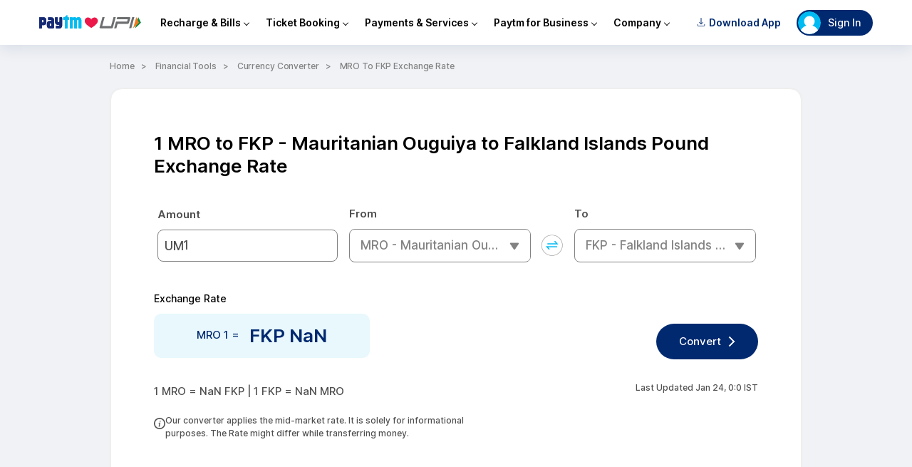

--- FILE ---
content_type: text/html; charset=utf-8
request_url: https://paytm.com/tools/currency-converter/amount-1-from-mro-to-fkp/
body_size: 34826
content:
<!doctype html><html class="no-js" lang="en"><head><meta http-equiv="Content-Type" content="text/html; charset=utf-8"/><meta http-equiv="x-ua-compatible" content="ie=edge"/><title>1 MRO to FKP Exchange Rate -  Mauritanian Ouguiya to Falkland Islands Pound</title><meta name="description" content="1 MRO to FKP Exchange Rate - FKP NaN. Convert Mauritanian Ouguiya to Falkland Islands Pound using the free Paytm currency converter tool to know the real time value of MRO to FKP."/><meta name="viewport" content="width=device-width, initial-scale=1"/><meta http-equiv="Cache-Control" content="no-cache, no-store, must-revalidate"/><script>
                (function(w,d,s,l,i){w[l]=w[l]||[];w[l].push(

                  {'gtm.start': new Date().getTime(),event:'gtm.js'}
                  );var f=d.getElementsByTagName(s)[0],
                  j=d.createElement(s),dl=l!='dataLayer'?'&l='+l:'';j.async=true;j.src=
                  'https://www.googletagmanager.com/gtm.js?id='+i+dl;f.parentNode.insertBefore(j,f);
                  })(window,document,'script','dataLayer','GTM-NK58PSKJ');

                (function(w,d,s,l,i){w[l]=w[l]||[];w[l].push(

                  {'gtm.start': new Date().getTime(),event:'gtm.js'}
                  );var f=d.getElementsByTagName(s)[0],
                  j=d.createElement(s),dl=l!='dataLayer'?'&l='+l:'';j.async=true;j.src=
                  'https://www.googletagmanager.com/gtm.js?id='+i+dl;f.parentNode.insertBefore(j,f);
                  })(window,document,'script','dataLayer','GTM-NK58PSKJ');

                (function(w,d,s,l,i){w[l]=w[l]||[];w[l].push(
                  {'gtm.start': new Date().getTime(),event:'gtm.js'}
                  );var f=d.getElementsByTagName(s)[0],
                  j=d.createElement(s),dl=l!='dataLayer'?'&l='+l:'';j.async=true;j.src=
                  'https://www.googletagmanager.com/gtm.js?id='+i+dl;f.parentNode.insertBefore(j,f);
                  })(window,document,'script','dataLayer','GTM-K7MSG83N');</script><link rel="canonical" href="https://paytm.com/tools/currency-converter/amount-1-from-mro-to-fkp/"/><meta http-equiv="Pragma" content="no-cache"/><meta http-equiv="Expires" content="0"/><meta name="p:domain_verify" content="578fa68d1988f66b6eeb98681b6646ae"/><link type="application/opensearchdescription+xml" rel="search" href="/opensearch.xml"/><link rel="preload" href="https://pwebassets.paytm.com/commonwebapps/f61c7c36.vendors.js" as="script" crossorigin="anonymous"/><link rel="preload" href="https://pwebassets.paytm.com/commonwebapps/61cd149d.client.js" as="script" crossorigin="anonymous"/><link rel="preload" href="https://pwebassets.paytm.com/commonwebapps/5cc303e2.common.js" as="script" crossorigin="anonymous"/><link rel="preload" href="https://pwebassets.paytm.com/commonwebapps/7d190e98.currency-converter-result.js" as="script" crossorigin="anonymous"/><link rel="manifest" href="/tools/site.webmanifest"/><link rel="apple-touch-icon" href="/favicon.ico"/><style id="css">@font-face{font-family:Inter;font-style:normal;font-weight:100;font-display:swap;src:url(https://fonts.gstatic.com/s/inter/v3/UcC73FwrK3iLTeHuS_fvQtMwCp50KnMa1ZL7W0Q5nw.woff2) format("woff2");unicode-range:u+00??,u+0131,u+0152-0153,u+02bb-02bc,u+02c6,u+02da,u+02dc,u+2000-206f,u+2074,u+20ac,u+2122,u+2191,u+2193,u+2212,u+2215,u+feff,u+fffd}@font-face{font-family:Inter;font-style:normal;font-weight:200;font-display:swap;src:url(https://fonts.gstatic.com/s/inter/v3/UcC73FwrK3iLTeHuS_fvQtMwCp50KnMa1ZL7W0Q5nw.woff2) format("woff2");unicode-range:u+00??,u+0131,u+0152-0153,u+02bb-02bc,u+02c6,u+02da,u+02dc,u+2000-206f,u+2074,u+20ac,u+2122,u+2191,u+2193,u+2212,u+2215,u+feff,u+fffd}@font-face{font-family:Inter;font-style:normal;font-weight:300;font-display:swap;src:url(https://fonts.gstatic.com/s/inter/v3/UcC73FwrK3iLTeHuS_fvQtMwCp50KnMa1ZL7W0Q5nw.woff2) format("woff2");unicode-range:u+00??,u+0131,u+0152-0153,u+02bb-02bc,u+02c6,u+02da,u+02dc,u+2000-206f,u+2074,u+20ac,u+2122,u+2191,u+2193,u+2212,u+2215,u+feff,u+fffd}@font-face{font-family:Inter;font-style:normal;font-weight:400;font-display:swap;src:url(https://fonts.gstatic.com/s/inter/v3/UcC73FwrK3iLTeHuS_fvQtMwCp50KnMa1ZL7W0Q5nw.woff2) format("woff2");unicode-range:u+00??,u+0131,u+0152-0153,u+02bb-02bc,u+02c6,u+02da,u+02dc,u+2000-206f,u+2074,u+20ac,u+2122,u+2191,u+2193,u+2212,u+2215,u+feff,u+fffd}@font-face{font-family:Inter;font-style:normal;font-weight:500;font-display:swap;src:url(https://fonts.gstatic.com/s/inter/v3/UcC73FwrK3iLTeHuS_fvQtMwCp50KnMa1ZL7W0Q5nw.woff2) format("woff2");unicode-range:u+00??,u+0131,u+0152-0153,u+02bb-02bc,u+02c6,u+02da,u+02dc,u+2000-206f,u+2074,u+20ac,u+2122,u+2191,u+2193,u+2212,u+2215,u+feff,u+fffd}@font-face{font-family:Inter;font-style:normal;font-weight:600;font-display:swap;src:url(https://fonts.gstatic.com/s/inter/v3/UcC73FwrK3iLTeHuS_fvQtMwCp50KnMa1ZL7W0Q5nw.woff2) format("woff2");unicode-range:u+00??,u+0131,u+0152-0153,u+02bb-02bc,u+02c6,u+02da,u+02dc,u+2000-206f,u+2074,u+20ac,u+2122,u+2191,u+2193,u+2212,u+2215,u+feff,u+fffd}@font-face{font-family:Inter;font-style:normal;font-weight:700;font-display:swap;src:url(https://fonts.gstatic.com/s/inter/v3/UcC73FwrK3iLTeHuS_fvQtMwCp50KnMa1ZL7W0Q5nw.woff2) format("woff2");unicode-range:u+00??,u+0131,u+0152-0153,u+02bb-02bc,u+02c6,u+02da,u+02dc,u+2000-206f,u+2074,u+20ac,u+2122,u+2191,u+2193,u+2212,u+2215,u+feff,u+fffd}@font-face{font-family:Inter;font-style:normal;font-weight:800;font-display:swap;src:url(https://fonts.gstatic.com/s/inter/v3/UcC73FwrK3iLTeHuS_fvQtMwCp50KnMa1ZL7W0Q5nw.woff2) format("woff2");unicode-range:u+00??,u+0131,u+0152-0153,u+02bb-02bc,u+02c6,u+02da,u+02dc,u+2000-206f,u+2074,u+20ac,u+2122,u+2191,u+2193,u+2212,u+2215,u+feff,u+fffd}@font-face{font-family:Inter;font-style:normal;font-weight:900;font-display:swap;src:url(https://fonts.gstatic.com/s/inter/v3/UcC73FwrK3iLTeHuS_fvQtMwCp50KnMa1ZL7W0Q5nw.woff2) format("woff2");unicode-range:u+00??,u+0131,u+0152-0153,u+02bb-02bc,u+02c6,u+02da,u+02dc,u+2000-206f,u+2074,u+20ac,u+2122,u+2191,u+2193,u+2212,u+2215,u+feff,u+fffd}html{-webkit-text-size-adjust:100%;box-sizing:border-box;-moz-osx-font-smoothing:grayscale;-webkit-font-smoothing:antialiased;overflow-x:hidden;overflow-y:scroll;text-rendering:optimizeLegibility;font-size:14px}a{text-decoration:none;color:#00baf2;cursor:pointer}iframe{border:0}article,aside,figure,footer,hgroup,section{display:block}body,button,input,pre,select,textarea{font-family:Inter,sans-serif}code,pre{-moz-osx-font-smoothing:auto;-webkit-font-smoothing:auto;line-height:1.5px}body{color:#000;height:100%;margin:0 auto;font-weight:400;font-size:14px;width:100%}svg:not(:root){overflow:hidden}button:focus,div[role=button]:focus,input:focus,select:focus,textarea:focus{outline:none}ol,ul{list-style:none}h1,h2,h3,h4,h5,h6,ol,ul{margin:0;padding:0}::-webkit-scrollbar{width:6px;background:#fff}::-webkit-scrollbar-thumb{background:#cfcfcf}::-webkit-scrollbar-track{background:#fff}._1-ld8::-webkit-scrollbar{display:none}._3s8QH{display:flex;flex-direction:row}._2NXs1{display:flex;flex-direction:column}._2q6Zu{border-bottom:1px solid #ccc}._2NqgC{border:1px solid #ccc}._1Lj4v{border-top:1px solid #ccc}._1ZN89{margin-top:120px}._1E6hA{margin-bottom:120px}.Y5TxR{margin:120px auto}body{background:#f0fbff}.g5kA0{display:flex;flex-direction:row}._2cgif{display:flex;flex-direction:column}.bIuJM{border-bottom:1px solid #ccc}._3oB7U{border:1px solid #ccc}._3e52g{border-top:1px solid #ccc}._1C1PH{margin-top:120px}._3M0JT{margin-bottom:120px}._17Tht{margin:120px auto}.SXlWG{margin-top:-112px}._30LgH{width:100%;background:#fed533;-webkit-animation-name:_1VGRv;animation-name:_1VGRv;-webkit-animation-duration:1s;animation-duration:1s;position:fixed;right:0;bottom:0;left:0;z-index:200}._30LgH ._25xhU{color:#333;padding:15px;display:flex;align-items:center;justify-content:space-between}._30LgH ._25xhU div>p{margin:5px 0 0}._30LgH ._25xhU button{background:transparent;border:1px solid #333;border-radius:20px;color:#333;padding:10px 20px}@-webkit-keyframes _1VGRv{0%,60%,75%,90%,to{-webkit-animation-timing-function:cubic-bezier(.215,.61,.355,1);animation-timing-function:cubic-bezier(.215,.61,.355,1)}0%{opacity:0;-webkit-transform:translate3d(0,3000px,0);transform:translate3d(0,3000px,0)}60%{opacity:1;-webkit-transform:translate3d(0,-20px,0);transform:translate3d(0,-20px,0)}75%{-webkit-transform:translate3d(0,10px,0);transform:translate3d(0,10px,0)}90%{-webkit-transform:translate3d(0,-5px,0);transform:translate3d(0,-5px,0)}to{-webkit-transform:translateZ(0);transform:translateZ(0)}}@keyframes _1VGRv{0%,60%,75%,90%,to{-webkit-animation-timing-function:cubic-bezier(.215,.61,.355,1);animation-timing-function:cubic-bezier(.215,.61,.355,1)}0%{opacity:0;-webkit-transform:translate3d(0,3000px,0);transform:translate3d(0,3000px,0)}60%{opacity:1;-webkit-transform:translate3d(0,-20px,0);transform:translate3d(0,-20px,0)}75%{-webkit-transform:translate3d(0,10px,0);transform:translate3d(0,10px,0)}90%{-webkit-transform:translate3d(0,-5px,0);transform:translate3d(0,-5px,0)}to{-webkit-transform:translateZ(0);transform:translateZ(0)}}._3O_LJ{-ms-flex-direction:row;flex-direction:row}._2A559,._3O_LJ{display:-ms-flexbox;display:flex}._2A559{-ms-flex-direction:column;flex-direction:column}.Uz3tE{border-bottom:1px solid #ccc}._3fiuM{border:1px solid #ccc}._gtGf{border-top:1px solid #ccc}._1rdcG{margin-top:120px}._15Pw7{margin-bottom:120px}._1iXOq{margin:120px auto}header{width:100%;background:#fff;-webkit-box-sizing:content-box;box-sizing:content-box;-webkit-box-shadow:0 5px 20px rgba(0,41,112,.1);box-shadow:0 5px 20px rgba(0,41,112,.1);position:sticky;top:0;z-index:10}._3aL54{max-width:1170px;padding:13px 18px;margin:0 auto;background:#fff;font-size:14px;color:#000;font-weight:600}._3aL54,._3aL54 ._1EBah{display:-ms-flexbox;display:flex;-ms-flex-align:center;align-items:center}._3aL54 ._1EBah{margin-left:auto}._3hGPl{-ms-flex-direction:row;flex-direction:row}._3hGPl,._336S8{display:-ms-flexbox;display:flex}._336S8{-ms-flex-direction:column;flex-direction:column}.JoxrS{border-bottom:1px solid #ccc}._2tooC{border:1px solid #ccc}._1A2AM{border-top:1px solid #ccc}._3_7u5{margin-top:120px}._3t5sf{margin-bottom:120px}._2zMDV{margin:120px auto}.FYjkN{margin-right:15px}.mFl1Y{-ms-flex-direction:row;flex-direction:row}._2ch4D,.mFl1Y{display:-ms-flexbox;display:flex}._2ch4D{-ms-flex-direction:column;flex-direction:column}.QmMx3{border-bottom:1px solid #ccc}._3jGVQ{border:1px solid #ccc}._3Cprt{border-top:1px solid #ccc}._3IJYl{margin-top:120px}._1g2y4{margin-bottom:120px}.miEKt{margin:120px auto}._1ZdK3{z-index:2;display:none;background-color:rgba(0,0,0,.4);position:fixed;top:64px;right:0;bottom:0;left:0}._2D-Pj{border-left:1px solid;border-bottom:1px solid;-webkit-transform:rotate(-45deg);-ms-transform:rotate(-45deg);transform:rotate(-45deg);width:5px;height:5px}._2axSB,._2D-Pj{display:inline-block;margin-left:5px}._2axSB{border-left:2px solid;border-bottom:2px solid;-webkit-transform:rotate(-135deg);-ms-transform:rotate(-135deg);transform:rotate(-135deg);width:6px;height:6px}.J2oUc{width:100%;display:-ms-flexbox;display:flex;-ms-flex-pack:center;justify-content:center;position:absolute;top:-23px}.J2oUc ._1E2ZK{width:0;content:"";border:13px solid transparent;border-bottom-color:#fff}._2o4VV{z-index:3;position:relative;display:-ms-flexbox;display:flex;-ms-flex-align:center;align-items:center}@media screen and (max-width:768px){._2o4VV{display:none}}._2o4VV:hover~._1ZdK3{display:block}._2o4VV li{cursor:default}._2o4VV li:hover>ul:first-of-type,._2o4VV li a{display:block}._2o4VV li a{padding:14px 35px;font-size:14px;color:#000;font-weight:600}._2o4VV li a:hover{cursor:pointer;color:#00aced;background:#f2fbff}._2o4VV ._2Szju{padding:10px 12px;display:-ms-flexbox;display:flex;-ms-flex-align:center;align-items:center;-ms-flex-pack:center;justify-content:center}._1-6aP{display:none;width:225px;padding:20px 0;position:absolute;background:#fff;border-radius:8px;-webkit-box-shadow:0 15px 40px rgba(0,41,112,.15);box-shadow:0 15px 40px rgba(0,41,112,.15)}._1-6aP li{min-height:45px}._1nn6O{-ms-flex-direction:row;flex-direction:row}._1nn6O,._2-579{display:-ms-flexbox;display:flex}._2-579{-ms-flex-direction:column;flex-direction:column}._1BgC-{border-bottom:1px solid #ccc}._24utC{border:1px solid #ccc}._1c1Ct{border-top:1px solid #ccc}._1j_8J{margin-top:120px}._2hotm{margin-bottom:120px}.kRWIz{margin:120px auto}._1LeRa{padding:8px 16px;border-radius:18px;margin-right:6px;cursor:pointer;font-size:14px;color:#002970;font-weight:600}._1LeRa img{margin-right:5px;width:12px;height:12px}@media screen and (max-width:768px){._1LeRa{display:none}}.PExcN{z-index:1;cursor:pointer;-webkit-animation:_6JvRZ 2s ease infinite;animation:_6JvRZ 2s ease infinite;display:-ms-flexbox;display:flex;-ms-flex-align:center;align-items:center;position:fixed;right:84px;bottom:84px}.PExcN:hover{-webkit-animation:none;animation:none}.PExcN:hover span{display:block}.PExcN span{display:none;text-align:right;max-width:100px;margin-right:15px;font-size:11px;color:#000;font-weight:500}.PExcN img{border-radius:50%;-webkit-box-shadow:0 6px 18px #96d8ee;box-shadow:0 6px 18px #96d8ee}@-webkit-keyframes _6JvRZ{70%{-webkit-transform:translateY(0);transform:translateY(0)}80%{-webkit-transform:translateY(-15%);transform:translateY(-15%)}90%{-webkit-transform:translateY(0);transform:translateY(0)}95%{-webkit-transform:translateY(-7%);transform:translateY(-7%)}97%{-webkit-transform:translateY(0);transform:translateY(0)}99%{-webkit-transform:translateY(-3%);transform:translateY(-3%)}to{-webkit-transform:translateY(0);transform:translateY(0)}}@keyframes _6JvRZ{70%{-webkit-transform:translateY(0);transform:translateY(0)}80%{-webkit-transform:translateY(-15%);transform:translateY(-15%)}90%{-webkit-transform:translateY(0);transform:translateY(0)}95%{-webkit-transform:translateY(-7%);transform:translateY(-7%)}97%{-webkit-transform:translateY(0);transform:translateY(0)}99%{-webkit-transform:translateY(-3%);transform:translateY(-3%)}to{-webkit-transform:translateY(0);transform:translateY(0)}}.qhdyt{max-width:290px;text-align:center;padding:80px 80px 0;display:-ms-flexbox;display:flex;-ms-flex-align:center;align-items:center;-ms-flex-direction:column;flex-direction:column}.qhdyt ._29FPw{cursor:pointer;position:absolute;top:20px;right:20px}.qhdyt ._2VTK9{margin-bottom:60px}.qhdyt ._2VTK9 img{margin-bottom:12px;width:265px;height:265px}.qhdyt ._2VTK9 span{font-size:20px;color:#1d2f54;font-weight:600}.qhdyt ._16pmD{margin-bottom:30px}.qhdyt ._16pmD span{display:block;margin-bottom:12px;font-size:15px;color:#4f4f4f;font-weight:500}.qhdyt ._16pmD ._2BTP4{border-radius:50px;border:1px solid #002970;width:288px;height:44px;font-size:17px;color:#002970;font-weight:500;display:-ms-flexbox;display:flex;-ms-flex-align:center;align-items:center;-ms-flex-pack:center;justify-content:center}.qhdyt ._16pmD ._2BTP4 a{margin-left:17px}.qhdyt ._16pmD ._2BTP4 a img{width:17px}._2I_Mn{width:100%}._2I_Mn:after{background:#002970}._2I_Mn:after,._2I_Mn:before{height:17px;content:"";display:block}._2I_Mn:before{background:#00baf2}._2-z11{-ms-flex-direction:row;flex-direction:row}._2-z11,._3NXoU{display:-ms-flexbox;display:flex}._3NXoU{-ms-flex-direction:column;flex-direction:column}._1lT7Q{border-bottom:1px solid #ccc}._1OYZ5{border:1px solid #ccc}._2DED5{border-top:1px solid #ccc}.QiB2s{margin-top:120px}._252Ti{margin-bottom:120px}.dfho5{margin:120px auto}._1YF70{position:relative;cursor:pointer}._1YF70 ._2iOZj{padding:2px 15px 2px 2px;background:#002970;border-radius:18px;min-width:90px;max-width:115px;display:-ms-flexbox;display:flex;-ms-flex-align:center;align-items:center;-ms-flex-pack:start;justify-content:flex-start;font-size:14px;color:#fff;font-weight:500}@media screen and (max-width:768px){._1YF70 ._2iOZj{font-size:12px}}._1YF70 ._2iOZj img{border-radius:50%;margin-right:10px;width:32px;height:32px}._1YF70 ._2iOZj span{-o-text-overflow:ellipsis;text-overflow:ellipsis;white-space:nowrap;overflow:hidden}._1YF70:hover ._3-O4c{opacity:1;visibility:visible;-webkit-transition:.25s ease-in;-o-transition:ease-in .25s;transition:.25s ease-in;display:-ms-flexbox;display:flex;-ms-flex-direction:column;flex-direction:column}._1YF70 ._3-O4c{opacity:0;visibility:hidden;width:200px;-webkit-transition:.35s ease-out;-o-transition:ease-out .35s;transition:.35s ease-out;background:#fff;-webkit-box-shadow:0 0 20px rgba(0,0,0,.1);box-shadow:0 0 20px rgba(0,0,0,.1);border-radius:6px;position:absolute;top:45px;right:0}._1YF70 ._3-O4c li{padding:3px;position:relative}._1YF70 ._3-O4c li a{cursor:pointer;-webkit-transition:.25s ease-in;-o-transition:ease-in .25s;transition:.25s ease-in;padding:15px;display:block;width:calc(100% - 30px);font-size:14px;color:#000;font-weight:500}._1YF70 ._3-O4c li a:hover{background:#eee;border-radius:4px 4px 0 0}._1YF70 ._3dIJv{min-height:100%;background:#fff;overflow-y:scroll;overflow-x:hidden}._1YF70 ._3dIJv ._2plf8{padding:20px;width:-webkit-max-content;width:-moz-max-content;width:max-content}._1YF70 ._3dIJv .SIPnd{display:-ms-flexbox;display:flex;-ms-flex-align:center;align-items:center;-ms-flex-pack:center;justify-content:center;-ms-flex-direction:column;flex-direction:column}._1YF70 ._3dIJv .SIPnd img{border-radius:50%;width:60px;height:60px}._1YF70 ._3dIJv .SIPnd span{padding-top:7px;font-size:20px;color:#1d2f54;font-weight:700}@media screen and (max-width:768px){._1YF70 ._2iOZj{min-width:0;padding:2px}._1YF70 ._2iOZj img{margin-right:0}._1YF70 ._2iOZj span{display:none}}._2VEss{-ms-flex-direction:row;flex-direction:row}._2VEss,._3npEx{display:-ms-flexbox;display:flex}._3npEx{-ms-flex-direction:column;flex-direction:column}.uucMx{border-bottom:1px solid #ccc}._1DiNA{border:1px solid #ccc}._1bXOs{border-top:1px solid #ccc}._2iuFn{margin-top:120px}._3QNuH{margin-bottom:120px}._1TSJH{margin:120px auto}._2tQcZ{background:#fff;border-radius:8px;-webkit-transform:translate(-50%,-50%);-ms-transform:translate(-50%,-50%);transform:translate(-50%,-50%);-webkit-box-shadow:0 0 15px 6px rgba(0,0,0,.1);box-shadow:0 0 15px 6px rgba(0,0,0,.1);width:570px;height:480px;position:absolute;top:50%;left:50%}._2tQcZ ._1Bhqu{position:absolute;top:15px;right:20px;z-index:2}._2tQcZ ._2IMYQ{width:100%;height:500px;position:absolute;z-index:0;display:-ms-flexbox;display:flex;-ms-flex-align:center;align-items:center;-ms-flex-pack:center;justify-content:center;-ms-flex-direction:column;flex-direction:column}._2tQcZ ._2IMYQ img{width:100px;height:100px}._2tQcZ iframe{border-radius:8px;position:relative;z-index:1;width:100%;height:100%}@media only screen and (max-width:900px){._2tQcZ{margin:0;border-radius:0;width:100%;height:100%}._2tQcZ iframe{height:95%}._2tQcZ ._1Bhqu{margin-bottom:20px;display:inline-block;position:relative;top:18px;left:18px;z-index:2}._2tQcZ ._1Bhqu img{-webkit-transform:rotate(225deg);-ms-transform:rotate(225deg);transform:rotate(225deg);width:18px}}._1qFRB{-ms-flex-direction:row;flex-direction:row}._1qFRB,._180xf{display:-ms-flexbox;display:flex}._180xf{-ms-flex-direction:column;flex-direction:column}.Xxsyt{border-bottom:1px solid #ccc}.sXAYG{border:1px solid #ccc}._1GlAZ{border-top:1px solid #ccc}._1_UrC{margin-top:120px}._3xfDv{margin-bottom:120px}._3ibiO{margin:120px auto}._1rQ1h{padding:12px 16px;font-size:14px;color:#000;font-weight:500}._1rQ1h ._3sU9M{max-width:1170px;margin:0 auto;-ms-flex-pack:center;justify-content:center}._1rQ1h ._3bj4C,._1rQ1h ._3sU9M{display:-ms-flexbox;display:flex;-ms-flex-align:center;align-items:center}._1rQ1h ._3bj4C{padding:8px 18px;border-radius:8px;background-color:#fff;border:1px solid #e8f8fd}@media screen and (max-width:768px){._1rQ1h ._3bj4C{padding:8px 11px}}._1rQ1h img{margin-right:9px;width:22px;height:22px}._1rQ1h a{margin-left:5px;font-size:14px;color:#000;font-weight:700}.XyiC2{-ms-flex-direction:row;flex-direction:row}._1xOvb,.XyiC2{display:-ms-flexbox;display:flex}._1xOvb{-ms-flex-direction:column;flex-direction:column}._1tVXB{border-bottom:1px solid #ccc}._3pbm1{border:1px solid #ccc}.agVuG{border-top:1px solid #ccc}._3MAKv{margin-top:120px}._2HG-K{margin-bottom:120px}._2uBCz{margin:120px auto}._2e9EL{width:100%;margin:0 auto;background:#002970}@media screen and (max-width:768px){._2e9EL{display:none}}.r_PgG{height:180px;padding:40px 5% 0;-ms-flex-align:start;align-items:flex-start;-ms-flex-pack:justify;justify-content:space-between}.r_PgG,.r_PgG ._2R8Jt{display:-ms-flexbox;display:flex}.r_PgG ._2R8Jt{font-size:12px;color:#fff;font-weight:400;-ms-flex-align:center;align-items:center;-ms-flex-direction:column;flex-direction:column}.r_PgG ._2R8Jt>img{height:26px;padding-bottom:12px}.r_PgG .G2V_O{gap:2px;height:35px;display:-ms-flexbox;display:flex;-ms-flex-align:center;align-items:center;-ms-flex-pack:center;justify-content:center}.r_PgG .G2V_O span{margin-right:2px;border-radius:50%;background:#fff;width:5px;height:5px}.r_PgG ._2KFmN{height:inherit;position:relative}.r_PgG ._2KFmN:hover .YYp3y{display:block}.r_PgG .YYp3y{display:none;background:#fff;border-radius:5px;overflow-y:scroll;border:1px solid #ccc;width:200px;height:300px;position:absolute;top:80px;right:0}.r_PgG .YYp3y a{padding:12px;border-bottom:1px solid #ccc;display:-ms-flexbox;display:flex;-ms-flex-align:center;align-items:center;font-size:14px;color:#000}.r_PgG .YYp3y a:hover{background:#f2f2f2}.r_PgG .YYp3y a img{margin-right:10px;width:20px;height:20px}._32-H1{display:flex;flex-direction:row}._39M4t{display:flex;flex-direction:column}._1zyNK{border-bottom:1px solid #ccc}._3hXF8{border:1px solid #ccc}._29vls{border-top:1px solid #ccc}._1a6tk{margin-top:120px}._3fw3-{margin-bottom:120px}.vUHLM{margin:120px auto}body,html{overflow-x:hidden}body{margin:0;font-family:Inter,sans-serif;font-weight:500}body .flgkA{margin:0 auto;box-sizing:border-box;position:relative;padding:0 0 10px;width:100%;max-width:972px}@media (min-width:768px) and (max-width:991px){.flgkA{width:750px}}@media (max-width:767px){body{background:#fff}body .flgkA{padding:0 0 10px}body .flgkA ._3mp5Q{padding:0 0 0 22px}}.opA2p{background:#f0f2f5}.I0zt7{border:1px solid #eee;border-radius:16px 16px 0 0}.ZtvI3{background:#fff;margin:10px 0 0;padding:60px;border:1px solid #eee}.ZtvI3 h1{margin:0;font-size:26px;color:#000;font-weight:600;line-height:32px}._1vvrv{margin-top:40px;font-size:14px;color:#000;font-weight:500;line-height:22px}._35F2B{margin:10px 0 0;display:flex;justify-content:space-between}._35F2B p{padding:15px 60px;background:#e8f8fd;border-radius:10px;margin-top:0;width:-webkit-fit-content;width:-moz-fit-content;width:fit-content;height:center;max-width:center;font-size:15px;color:#002970;font-weight:500;line-height:22px}._35F2B span{margin:0 0 0 10px;vertical-align:middle;font-size:26px;font-weight:600;line-height:32px}._35F2B a{background:#002970;border-radius:30px;text-decoration:none;padding:16px 52px 16px 32px;margin:auto 0;height:-webkit-fit-content;height:-moz-fit-content;height:fit-content;display:inline-block;font-size:15px;color:#fff;line-height:18px;position:relative}._35F2B a:before{-webkit-transform:rotate(45deg);transform:rotate(45deg);top:21px}._35F2B a:after,._35F2B a:before{content:"";background:#fff;width:10px;height:2px;position:absolute;right:32px}._35F2B a:after{-webkit-transform:rotate(-45deg);transform:rotate(-45deg);top:27px}.WZdeU{border-radius:16px 16px 0 0;margin:0}._1z6k3{margin:10px 0;display:flex;justify-content:space-between}._1z6k3 p{width:-webkit-fit-content;width:-moz-fit-content;width:fit-content;font-size:15px}._1z6k3 p,._1z6k3 span{color:#4f4f4f;font-weight:500;line-height:14px}._1z6k3 span{text-align:right;margin:10px 0 0;font-size:12px}.nrneu{font-size:20px;color:#333;font-weight:600;line-height:26px}._1Vssb{text-align:right;font-size:12px;color:#828282;font-weight:500;line-height:15px}._1Vssb img{margin:0 5px 0 0;vertical-align:text-bottom;width:15px;height:15px}._3_2Ly{margin:0 0 30px;display:flex;justify-content:space-between}._38Reg{background:#e8edf3;border-radius:4.5px;margin:0 auto;cursor:pointer;padding:2px;width:-webkit-fit-content;width:-moz-fit-content;width:fit-content}._38Reg ul{display:flex}._38Reg ul li{text-align:center;padding:2px 50px;font-size:12px;color:#506d82;font-weight:400;line-height:25px}._38Reg ul ._1mcsN{background:#fff;box-shadow:1px 0 4.5px rgba(0,0,0,.14);border-radius:4.5px;color:#1d2f54;font-weight:600}._3KSB0{display:none}.eFg1_{display:block}._3Nu0j{display:none}._1ttRx{background:#ccc;border-radius:30px;text-decoration:none;padding:16px 52px 16px 32px;margin:auto 0;height:-webkit-fit-content;height:-moz-fit-content;height:fit-content;display:inline-block;font-size:15px;color:#fff;line-height:18px;position:relative}._1ttRx:before{-webkit-transform:rotate(45deg);transform:rotate(45deg);top:21px}._1ttRx:after,._1ttRx:before{content:"";background:#fff;width:10px;height:2px;position:absolute;right:32px}._1ttRx:after{-webkit-transform:rotate(-45deg);transform:rotate(-45deg);top:27px}@media (max-width:767px){._1Vssb{text-align:left}.eFg1_{display:none}._3Nu0j{display:block}.I0zt7,.WZdeU{border-radius:0}.WZdeU{margin:0}.ZtvI3{padding:40px 30px}.ZtvI3 ._3_2Ly{display:block}.ZtvI3 .nrneu{margin:0 0 20px}._1vvrv{margin:30px 0 -20px}._1z6k3,._35F2B{display:none}._3KSB0{display:block}._3KSB0 a{padding:12px 40px 12px 24px;background:#002970;border-radius:30px;text-decoration:none;margin:30px 0 0;display:inline-block;font-size:12px;color:#fff;line-height:14px;position:relative}._3KSB0 a:before{-webkit-transform:rotate(45deg);transform:rotate(45deg);top:15px}._3KSB0 a:after,._3KSB0 a:before{content:"";background:#fff;width:9px;height:2px;position:absolute;right:18px}._3KSB0 a:after{-webkit-transform:rotate(-45deg);transform:rotate(-45deg);top:20px}._3KSB0 span{margin:0;display:block;font-size:26px;font-weight:600;line-height:32px}._3KSB0 p{background:#e8f8fd;border-radius:10px;margin:30px 0;padding:15px 20px;width:90%;align-items:center;justify-content:center;font-size:15px;color:#002970;font-weight:500;line-height:22px}._38Reg ul li{padding:0 20px}._3znZU{margin:20px 0 0;color:#4f4f4f;font-weight:500}._1ttRx,._3znZU{font-size:12px;line-height:14px}._1ttRx{padding:12px 40px 12px 24px}._1ttRx:before{top:15px}._1ttRx:after,._1ttRx:before{width:9px;position:false;right:18px}._1ttRx:after{top:20px}}._3cvsY{display:flex;flex-direction:row}._1HWHL{display:flex;flex-direction:column}._1tcUD{border-bottom:1px solid #ccc}.SsLfI{border:1px solid #ccc}.CxC9U{border-top:1px solid #ccc}.KCw9S{margin-top:120px}.d95-5{margin-bottom:120px}.t_8em{margin:120px auto}body{margin:0;font-family:Inter,sans-serif;font-weight:500}._1HSQd{font-size:12px;line-height:20px;color:#828282;letter-spacing:-.01em}._1HSQd a,._1HSQd span{text-decoration:none;color:#828282;margin:0 6px;padding-right:17px;display:inline-block;position:relative;text-transform:capitalize}._1HSQd a:after,._1HSQd span:after{content:">";position:absolute;top:50%;right:0;-webkit-transform:translateY(-50%);transform:translateY(-50%);font-size:12px;line-height:12px;color:#828282}._1HSQd a:first-child,._1HSQd span:first-child{margin-left:0}._1HSQd a:last-child,._1HSQd span:last-child{padding-right:0}._1HSQd a:last-child:after,._1HSQd span:last-child:after{display:none}@media (min-width:768px){._1HSQd{padding-top:20px;padding-bottom:20px}}@media (max-width:767px){._1HSQd{padding:40px 22px}}.W5Mvv{display:flex;flex-direction:row}._2U6On{display:flex;flex-direction:column}._2ed5G{border-bottom:1px solid #ccc}._332_1{border:1px solid #ccc}._3ad_8{border-top:1px solid #ccc}._2l5Gq{margin-top:120px}._2rV3j{margin-bottom:120px}._1Re7H{margin:120px auto}._1SWGK{margin:40px auto 0;display:flex;align-items:center;justify-content:space-between}._1SWGK ._3FzDZ{margin:0 5px;width:calc(31% - 10px);position:relative}._1SWGK ._3FzDZ ._3rc25{display:inline-flex;align-items:baseline;position:relative}._1SWGK ._3FzDZ ._20bor{-webkit-transform:translateY(-50%);transform:translateY(-50%);z-index:2;font-size:17px;color:#4f4f4f;line-height:25px;position:absolute;top:50%;left:10px}._1SWGK ._3FzDZ span{border:1px solid #828282;border-radius:8px;padding:10px 35px 10px 15px;text-transform:capitalize;cursor:pointer;width:calc(100% - 50px);overflow:hidden;text-overflow:ellipsis;white-space:nowrap;display:block;font-size:17px;color:#828282;font-weight:500;line-height:25px;position:relative}._1SWGK ._3FzDZ span img{-webkit-transform:rotate(90);transform:rotate(90);z-index:1;width:13px;position:absolute;top:40%;right:16px}._1SWGK ._3FzDZ label{margin:0 0 10px;display:block;font-size:15px;color:#4f4f4f;font-weight:600;line-height:22px}._1SWGK ._3FzDZ ._2dkxX{border:1px solid #828282;border-radius:8px;padding:9px 15px 9px 35px;white-space:nowrap;overflow:hidden;text-transform:capitalize;box-sizing:border-box;display:block;position:relative;width:100%;font-size:17px;color:#4f4f4f;font-weight:500;line-height:25px}._1SWGK ._3FzDZ ._2dkxX:focus{outline:none}._1SWGK ._3FzDZ span:before{content:"";background:#fff;z-index:1;width:35px;height:calc(100% - 2px);position:absolute;top:1px;right:0}._1SWGK ._3FzDZ .XC2yg img{-webkit-transform:translateY(-50%) rotate(180deg);transform:translateY(-50%) rotate(180deg);position:false;top:50%}._1SWGK ._372UA{width:30px}._1SWGK ._372UA img{cursor:pointer;-webkit-transform:rotate(90deg);transform:rotate(90deg);width:30px;position:relative;top:17px}._1SWGK ._1CiZv{margin:5px 0 0;position:absolute;font-size:10px;color:#f4605f;font-weight:500;line-height:12px}@media (max-width:767px){._1SWGK{margin:40px auto 30px;display:block}._1SWGK ._3FzDZ{width:100%}._1SWGK ._3FzDZ img{margin:0 0 30px;-webkit-transform:rotate(0);transform:rotate(0);position:false;top:20px}._1SWGK ._3FzDZ ._2dkxX{width:100%}._1SWGK ._3FzDZ ._3rc25{margin:0 0 35px;width:100%}._1SWGK ._1CiZv{bottom:5px}}.V3wq5{display:flex;flex-direction:row}._2Pmne{display:flex;flex-direction:column}.C8Q8J{border-bottom:1px solid #ccc}.a6hcC{border:1px solid #ccc}._1uuVO{border-top:1px solid #ccc}.ifOaj{margin-top:120px}._1wsi3{margin-bottom:120px}.SXUrX{margin:120px auto}.JOkWy{-webkit-column-gap:5px;-moz-column-gap:5px;column-gap:5px;display:flex;align-items:flex-start}.JOkWy p{margin:0;text-align:left;width:465px;max-width:100%;font-size:12px;color:#4f4f4f;font-weight:500;line-height:18px}.JOkWy img{margin:5px 0 0}@media (max-width:767px){.JOkWy{margin:20px 0 0}.JOkWy p{width:235px;max-width:100%}}._1TRQN{display:flex;flex-direction:row}.BhPrP{display:flex;flex-direction:column}._2eRFM{border-bottom:1px solid #ccc}._2ix_m{border:1px solid #ccc}.iwuWF{border-top:1px solid #ccc}._1heOm{margin-top:120px}._3Iz92{margin-bottom:120px}.eVwsi{margin:120px auto}._1pGfP{margin:0 auto 10px;padding:10px 0 45px;background:#fff;max-width:972px}._1pGfP .Q1Aqk{margin:0 auto;padding:40px 0 0;width:100%;max-width:860px}._1pGfP .Q1Aqk ._2XzRZ{padding:30px 30px 30px 50px;border-bottom:1px solid #e0e0e0;box-sizing:border-box;display:flex;justify-content:space-between}._1pGfP .Q1Aqk ._2XzRZ ._2V_Nn{width:200px;font-size:15px;color:#002970;font-weight:600;line-height:18px}._1pGfP .Q1Aqk ._2XzRZ ._2aONN{text-align:center}._1pGfP .Q1Aqk ._2XzRZ ._2h5zk{font-size:15px;font-weight:500;line-height:22px;width:200px}._1pGfP .Q1Aqk ._1-1Iu{margin:0 0 50px;display:flex;align-items:center;font-size:26px;color:#000;font-weight:600;line-height:32px}@media (max-width:767px){._1pGfP{padding:30px 20px 40px}._1pGfP .Q1Aqk ._2XzRZ{padding:30px 10px;width:100%}._1pGfP .Q1Aqk ._2XzRZ ._2h5zk,._1pGfP .Q1Aqk ._2XzRZ ._2V_Nn{max-width:160px}._1pGfP .Q1Aqk ._1-1Iu{width:75%;font-size:20px;color:#333;line-height:26px}}._2i00y{display:flex;flex-direction:row}.OeQ3h{display:flex;flex-direction:column}._3Y1Oh{border-bottom:1px solid #ccc}._3nRkh{border:1px solid #ccc}._35LyK{border-top:1px solid #ccc}.MbwUs{margin-top:120px}._1av0J{margin-bottom:120px}._2u_wy{margin:120px auto}._1m10S{margin:40px 0 10px;padding:40px 0 100px;background:#fff}._1m10S ._1bMU4{margin:0 auto;width:100%;max-width:1020px}._1m10S ._1bMU4 .cD4yY{padding:60px 0 0;font-size:20px;font-weight:600;line-height:26px}._1m10S ._1bMU4 ._2Kp1b{margin:40px 0 0;display:grid;grid-template-columns:repeat(4,1fr);row-gap:30px}._2pdMg{margin:50px 0 0}@media (max-width:767px){._1m10S{padding:0 20px 60px;margin:0 0 10px}._1m10S ._1bMU4{margin:0 auto}._1m10S ._1bMU4 .cD4yY{width:275px}._1m10S ._1bMU4 ._2Kp1b{margin:0;display:block}._2pdMg{margin:0}}._3BjA4{display:flex;flex-direction:row}._19tR8{display:flex;flex-direction:column}._2KGG7{border-bottom:1px solid #ccc}._3hiUh{border:1px solid #ccc}._3uvn8{border-top:1px solid #ccc}._3LMJ5{margin-top:120px}._3eKi6{margin-bottom:120px}._1l4A_{margin:120px auto}.kJLj6 a{text-decoration:none;padding:16px 50px 16px 10px;background:#fff;border:1px solid #d9d9d9;border-radius:8px;display:inline-block;font-size:15px;color:#000;font-weight:600;line-height:22px;position:relative;min-width:150px}.kJLj6 a:before{-webkit-transform:rotate(45deg);transform:rotate(45deg);top:21px}.kJLj6 a:after,.kJLj6 a:before{content:"";background:#000;position:absolute;right:21px;width:10px;height:2px}.kJLj6 a:after{-webkit-transform:rotate(-45deg);transform:rotate(-45deg);top:27px}@media (max-width:767px){.kJLj6 a{margin:20px 0 0;width:75%}}.THO1M{display:flex;flex-direction:row}._3r8Au{display:flex;flex-direction:column}.E5yKR{border-bottom:1px solid #ccc}.BzVwP{border:1px solid #ccc}._9hGX_{border-top:1px solid #ccc}._3IRVO{margin-top:120px}._3qHrL{margin-bottom:120px}._3rkB4{margin:120px auto}.hyrQR{margin:0 0 10px;padding:40px 0 100px;background:#fff}.hyrQR ._2kF7N{margin:0 auto;width:100%;max-width:1020px}.hyrQR ._2kF7N ._3tbxE{padding:60px 0 0;font-size:20px;font-weight:600;line-height:26px}.hyrQR ._2kF7N ._141N5{margin:40px 0 0;display:grid;grid-template-columns:repeat(4,1fr);row-gap:30px}@media (max-width:767px){.hyrQR{padding:0 20px 60px;margin:0 0 10px}.hyrQR ._2kF7N{margin:0 auto}.hyrQR ._2kF7N ._3tbxE{width:275px}.hyrQR ._2kF7N ._141N5{margin:0;display:block}}._2dPac{display:flex;flex-direction:row}.h_ZLW{display:flex;flex-direction:column}._3VuzT{border-bottom:1px solid #ccc}._3Ej0S{border:1px solid #ccc}._3-bSe{border-top:1px solid #ccc}._3Ou-g{margin-top:120px}.mghXU{margin-bottom:120px}._3Xc6a{margin:120px auto}._2X6D1{padding:100px 0 0;background:#fff}._2X6D1 .C54pp{margin:0 auto;width:100%;max-width:1020px}._2X6D1 .C54pp ._3gkC8{margin:0 0 40px;width:100%;font-size:20px;color:#333;font-weight:600;line-height:26px}._2X6D1 .C54pp .NSLv8{margin:0 auto;display:flex;justify-content:space-between}@media (max-width:767px){._2X6D1{padding:60px 0}._2X6D1 .C54pp{max-width:335px}._2X6D1 .C54pp .NSLv8{display:block}}._37WXq{display:flex;flex-direction:row}._8zF5Y{display:flex;flex-direction:column}.uey7T{border-bottom:1px solid #ccc}._32Nq7{border:1px solid #ccc}.R-yik{border-top:1px solid #ccc}._2PSPe{margin-top:120px}.ds344{margin-bottom:120px}._1r0Lq{margin:120px auto}.uedzE{border:1px solid #ccc;border-radius:20px;padding:40px 25px 90px 40px;width:50%;max-width:435px;position:relative}.uedzE ._28oAF{border-radius:4px;border:1px solid #e0e0e0;vertical-align:text-top;margin:0 5px 0 0;width:25px;height:16px;position:relative;top:2px}.uedzE ._3XM_H{align-items:center;margin:10px 0 20px;font-size:20px;color:#000;font-weight:600;line-height:26px}.uedzE .NA71j{font-size:15px;color:#000;font-weight:500;line-height:22px}.uedzE .IusdI{margin:20px 0 0;text-align:left;font-size:15px;color:#002970;font-weight:700;line-height:18px;position:absolute;bottom:40px}.uedzE .IusdI ._3U0-p{margin:0 0 0 10px;border:none;border-radius:unset;position:relative;top:2px}@media (max-width:767px){.uedzE{margin:30px 0 0;width:unset}}._13GhL{display:flex;flex-direction:row}._3BCnc{display:flex;flex-direction:column}._3OwsW{border-bottom:1px solid #ccc}._3AHiv{border:1px solid #ccc}.NWfHV{border-top:1px solid #ccc}._3ob_-{margin-top:120px}._2aaqK{margin-bottom:120px}.kRmPw{margin:120px auto}._2v2xT{margin:0 auto;padding:120px 0 45px;background:#fff}._2v2xT ._3a82l{margin:0 auto;width:100%;max-width:1020px}._2v2xT ._3a82l ._20Acg{padding:30px 30px 30px 50px;border-bottom:1px solid #e0e0e0;display:flex;justify-content:space-between}._2v2xT ._3a82l ._20Acg ._1Xoax{width:200px;font-size:15px;color:#002970;font-weight:600;line-height:18px}._2v2xT ._3a82l ._20Acg .LnL6k{text-align:center}._2v2xT ._3a82l ._20Acg ._2o_EF{width:200px;font-size:15px;font-weight:500;line-height:22px}._2v2xT ._3a82l .uE2Qy{margin:0 0 50px;display:flex;align-items:center;font-size:20px;color:#000;font-weight:600;line-height:26px}@media (max-width:767px){._2v2xT{padding:60px 20px 10px}._2v2xT ._3a82l{max-width:330px}._2v2xT ._3a82l ._1Xoax,._2v2xT ._3a82l ._2o_EF{max-width:160px}._2v2xT ._3a82l ._20Acg{padding:30px}._2v2xT ._3a82l ._20Acg ._1Xoax{text-align:left;padding:0 0 0 20px}._2v2xT ._3a82l::-webkit-scrollbar{display:none}._2v2xT ._3a82l .uE2Qy{margin:0 0 10px;width:75%;color:#333}}._3KJeL{display:flex;flex-direction:row}._3eD1R{display:flex;flex-direction:column}._2Jqcq{border-bottom:1px solid #ccc}._1gIid{border:1px solid #ccc}._1xQWy{border-top:1px solid #ccc}._2dNt6{margin-top:120px}.QFIco{margin-bottom:120px}._15JRH{margin:120px auto}.qqA4p{max-width:972px;width:100%;margin:0 auto;box-sizing:border-box;position:relative}._2_wDh{background:#fff}._2_wDh ._2DPAa{max-width:800px;width:100%}._2_wDh ._2DPAa h1,._2_wDh ._2DPAa h2,._2_wDh ._2DPAa h3,._2_wDh ._2DPAa h4{font-weight:600!important;color:#000}._2_wDh ._2DPAa ol li,._2_wDh ._2DPAa p,._2_wDh ._2DPAa ul li{font-weight:500;color:#000}._2_wDh ._2DPAa img{display:block;border:none;max-width:100%}._2_wDh ._2DPAa div{overflow:auto}._2_wDh ._2DPAa table{width:100%;margin-bottom:20px}._2_wDh ._2DPAa table tr{background-color:#e7f1f8}._2_wDh ._2DPAa table tr th{font-weight:700}._2_wDh ._2DPAa table tr td,._2_wDh ._2DPAa table tr th{color:#212121;padding:10px;text-align:left}._2_wDh ._2DPAa table tr:nth-child(2n){background-color:#f5f9fe!important}@media (min-width:768px){._2_wDh{padding:120px 0}._2_wDh ._2DPAa h1,._2_wDh ._2DPAa h2,._2_wDh ._2DPAa h3{font-size:26px;line-height:32px;letter-spacing:-.01em}._2_wDh ._2DPAa h1{margin:0 0 30px}._2_wDh ._2DPAa h2,._2_wDh ._2DPAa h3{margin:50px 0 20px}._2_wDh ._2DPAa h4{font-size:18px;line-height:24px;letter-spacing:-.01em;margin:20px 0 15px}._2_wDh ._2DPAa p{font-size:17px;line-height:25px;margin:0 0 20px}._2_wDh ._2DPAa ol,._2_wDh ._2DPAa ul{margin:0 0 30px 18px;padding:0}._2_wDh ._2DPAa ol li,._2_wDh ._2DPAa ul li{font-size:17px;line-height:25px;margin:0 0 10px;list-style:auto}._2_wDh ._2DPAa ol li span,._2_wDh ._2DPAa ul li span{display:block}._2_wDh ._2DPAa ul li{list-style:disc}._2_wDh ._2DPAa table tr td,._2_wDh ._2DPAa table tr th{font-size:17px;line-height:25px}}@media (min-width:768px) and (max-width:991px){.qqA4p{width:750px}}@media (max-width:767px){.qqA4p{padding-left:22px;padding-right:22px}._2_wDh{padding-top:60px}._2_wDh ._2DPAa h1,._2_wDh ._2DPAa h2,._2_wDh ._2DPAa h3{font-size:20px;line-height:26px;letter-spacing:-.01em}._2_wDh ._2DPAa h1{margin:0 0 20px}._2_wDh ._2DPAa h2,._2_wDh ._2DPAa h3{margin:30px 0 15px}._2_wDh ._2DPAa h4{font-size:16px;line-height:22px;margin:20px 0 15px}._2_wDh ._2DPAa p{font-size:15px;line-height:22px;margin:0 0 20px}._2_wDh ._2DPAa ol,._2_wDh ._2DPAa ul{margin:0 0 20px 18px;padding:0}._2_wDh ._2DPAa ol li,._2_wDh ._2DPAa ul li{font-size:15px;line-height:22px;margin:0 0 7px;list-style:disc}._2_wDh ._2DPAa ol li span,._2_wDh ._2DPAa ul li span{display:block}._2_wDh ._2DPAa table tr td,._2_wDh ._2DPAa table tr th{font-size:15px;line-height:22px}}._2HQze{display:flex;flex-direction:row}._2nkKF{display:flex;flex-direction:column}._21MP7{border-bottom:1px solid #ccc}.a-g4T{border:1px solid #ccc}.R-w_p{border-top:1px solid #ccc}._2rtv7{margin-top:120px}.sl8Nc{margin-bottom:120px}._3GhR_{margin:120px auto}._3Pkca{margin:20px 0;overflow-x:auto}._3Pkca table{width:100%;margin-bottom:20px}._3Pkca table tr{background-color:#e7f1f8}._3Pkca table tr th{font-weight:700}._3Pkca table tr td,._3Pkca table tr th{color:#212121;padding:10px;text-align:left}._3Pkca table tr:nth-child(2n){background-color:#f5f9fe!important}@media (min-width:768px){._3Pkca table tr td,._3Pkca table tr th{font-size:17px;line-height:25px}}@media (max-width:767px){._3Pkca table tr td,._3Pkca table tr th{font-size:15px;line-height:22px}}.YEuk-{display:flex;flex-direction:row}._1f349{display:flex;flex-direction:column}._23tIj{border-bottom:1px solid #ccc}._2tySj{border:1px solid #ccc}._1xfBo{border-top:1px solid #ccc}._21J8o{margin-top:120px}._137Ak{margin-bottom:120px}._2s56C{margin:120px auto}._1_gfm{width:100%;max-width:770px}._1_gfm a{text-decoration:none}._1_gfm ._1g4AM .MLb4r,._1_gfm h2,._1_gfm h4{font-weight:600;color:#000}._1_gfm ._1g4AM .MLb4r{padding:20px 80px 20px 30px;cursor:pointer;font-size:20px;line-height:26px;width:100%;max-width:770px;position:relative}._1_gfm ._1g4AM .MLb4r:before{content:"";background:url(https://offercdn.paytm.com/blog/2022/10/rectangle-17540.svg);background-size:100%;transition:all .2s ease-in;width:10px;height:15px;position:absolute;top:25px;left:3px}._1_gfm ._1g4AM ._3rAnN{display:block!important}._1_gfm ._1g4AM ._3rAnN:before{-webkit-transform:rotate(90deg);transform:rotate(90deg)}._1_gfm ._1g4AM ._3Ngpj{margin:5px 0 0;padding:0 80px 30px 30px;display:none;font-size:15px;color:#000;font-weight:500;line-height:22px;width:100%;max-width:770px;position:relative}._1_gfm ._1g4AM ._3Ngpj ul{margin:16px 0 0 16px}._1_gfm ._1g4AM ._3Ngpj ul li{list-style:disc;margin-bottom:10px}._1_gfm ._1g4AM .qeYh6{min-height:.5px;background:#ccc}@media (min-width:768px){._1iUQZ{display:none}._83GHd{display:block}._1_gfm{margin:120px 0 0}._1_gfm h2{margin:0 0 20px;font-size:40px;line-height:49px}}@media (max-width:767px){._1iUQZ{display:block}._83GHd{display:none}._1_gfm{margin:80px 0 0}._1_gfm h2{text-align:left}._1_gfm h2 img{display:block;margin:0 0 17px;width:60px}._1_gfm ._1g4AM .MLb4r{padding:20px 20px 20px 30px;width:100%;max-width:270px}._1_gfm ._1g4AM ._3Ngpj{padding:0 20px 20px 30px;width:100%;max-width:270px}._1_gfm ._1g4AM ._3Ngpj ul{margin:0 0 0 20px}}._1-3fm{display:flex;flex-direction:row}._3w6Ig{display:flex;flex-direction:column}.iOuyT{border-bottom:1px solid #ccc}._37j3r{border:1px solid #ccc}._2dc7g{border-top:1px solid #ccc}.CgSUs{margin-top:120px}._1zxSX{margin-bottom:120px}._1GDpx{margin:120px auto}._21jMU{margin:0 auto;background:#fff;padding:0 0 10px}._21jMU .po7yv{margin:0 auto;width:100%;max-width:972px;font-size:12px;color:#333}._21jMU .po7yv a{margin:0 0 0 5px;color:#333}@media (max-width:767px){._21jMU .po7yv{margin:0;padding:50px 0 10px 30px;max-width:275px}}._3yWIn{-ms-flex-direction:row;flex-direction:row}._3FLQx,._3yWIn{display:-ms-flexbox;display:flex}._3FLQx{-ms-flex-direction:column;flex-direction:column}._1L2JH{border-bottom:1px solid #ccc}._2kwc_{border:1px solid #ccc}._2LZcf{border-top:1px solid #ccc}._12DC3{margin-top:120px}._3h3Z-{margin-bottom:120px}._2znhF{margin:120px auto}footer{width:100%}._3Eosk,footer{background:#fff}._3Eosk{max-width:1170px;margin:0 auto}._2Dv2h{border:1px solid #ccc}._1UcFu{padding:40px 0;font-size:14px;color:#707070;font-weight:500;-ms-flex-pack:justify;justify-content:space-between}._1UcFu,._1UcFu ._1Yvkk{display:-ms-flexbox;display:flex;-ms-flex-align:center;align-items:center}._1UcFu ._1Yvkk a{margin-left:15px}._1UcFu ._1Yvkk a img{border-radius:50%;width:25px;height:25px}._1JXTa{width:100%}._1JXTa:after{background:#002970}._1JXTa:after,._1JXTa:before{height:14px;content:"";display:block}._1JXTa:before{background:#00baf2}@media screen and (max-width:768px){._3Eosk{padding:0 20px}._1UcFu{gap:10px;padding:20px 0;margin-bottom:40px;-ms-flex-direction:column;flex-direction:column}._1UcFu ._1Yvkk{margin-top:10px}}._3T7Yn{-ms-flex-direction:row;flex-direction:row}._3OpLN,._3T7Yn{display:-ms-flexbox;display:flex}._3OpLN{-ms-flex-direction:column;flex-direction:column}._1mSoi{border-bottom:1px solid #ccc}._1jtdS{border:1px solid #ccc}._38HEe{border-top:1px solid #ccc}._19F1v{margin-top:120px}.I5XLI{margin-bottom:120px}._2ct6A{margin:120px auto}._19198{padding:40px 0}._19198 ._35TrO{gap:12px;padding:15px 0;cursor:pointer;position:relative;font-size:14px;color:#707070;font-weight:700;display:-ms-flexbox;display:flex;-ms-flex-pack:end;justify-content:flex-end;-ms-flex-direction:row-reverse;flex-direction:row-reverse}._19198 ._35TrO img._3Ayer{-webkit-transform:rotate(45deg);-ms-transform:rotate(45deg);transform:rotate(45deg)}._19198 ._35TrO:before{content:"";-ms-flex:1 1;flex:1 1;border-bottom:1px solid #ccc}._19198 .vfdGk{max-height:0;overflow-y:hidden;-webkit-transition:max-height .15s ease-out;-o-transition:max-height .15s ease-out;transition:max-height .15s ease-out;margin-left:26px}._19198 .vfdGk._3Ayer{margin-top:10px;max-height:15000px;-webkit-transition:max-height 2s ease-in;-o-transition:max-height 2s ease-in;transition:max-height 2s ease-in}@media screen and (max-width:768px){._19198 ._35TrO{-ms-flex-direction:row;flex-direction:row;-ms-flex-pack:justify;justify-content:space-between;border-bottom:1px solid #e0e0e0;font-size:12px;color:#000;font-weight:600}._19198 ._35TrO:before{display:none}._19198 .vfdGk{margin-left:0}}._3tTEJ{-ms-flex-direction:row;flex-direction:row}._3g-EO,._3tTEJ{display:-ms-flexbox;display:flex}._3g-EO{-ms-flex-direction:column;flex-direction:column}.Wgq-G{border-bottom:1px solid #ccc}._3Bxda{border:1px solid #ccc}._36ET-{border-top:1px solid #ccc}._8njFX{margin-top:120px}._3gvMJ{margin-bottom:120px}._3V5Kk{margin:120px auto}._1mJRd{display:-ms-flexbox;display:flex}._1mJRd ._1Qi7Z{display:block;width:180px;margin-right:10px;padding-bottom:35px;-webkit-transition:all .3s ease-in-out;-o-transition:all .3s ease-in-out;transition:all .3s ease-in-out;position:relative;cursor:pointer;font-size:12px;color:#707070;font-weight:500}._1mJRd ._1Qi7Z._3iNTS:after,._1mJRd ._1Qi7Z._3iNTS:before{content:" ";display:block;overflow:hidden;border:10px solid transparent;border-top:0;border-bottom-color:#fff;position:absolute;bottom:-1px;left:15px;z-index:2;width:0;height:0}._1mJRd ._1Qi7Z._3iNTS:before{bottom:0;z-index:1;border-bottom-color:#ccc}._1y650{position:relative;background:#fff;padding:20px 0 0 20px;-ms-flex-wrap:wrap;flex-wrap:wrap;border-radius:5px;border:1px solid #ccc;-webkit-transition:all .2s ease;-o-transition:all .2s ease;transition:all .2s ease;margin-bottom:20px;font-weight:500}._1y650,._1y650 a{font-size:12px;color:#707070}._1y650 a{width:14%;margin-right:20px;padding-bottom:20px;-webkit-transition:all .3s ease-in-out;-o-transition:all .3s ease-in-out;transition:all .3s ease-in-out;font-weight:600}._1y650 a:hover{font-size:12px;color:#002970;font-weight:600}@media screen and (max-width:768px){._1mJRd{-ms-flex-direction:column;flex-direction:column}._1mJRd ._1Qi7Z{padding-bottom:16px;width:100%}._1y650{-ms-flex-direction:column;flex-direction:column}._1y650 a{width:100%}}._2eAJ7{display:block}@media screen and (max-width:768px){._2eAJ7{display:none}}._1tcgF{display:none}@media screen and (max-width:768px){._1tcgF{display:block}}._3R2ud{-ms-flex-direction:row;flex-direction:row}._2JbJB,._3R2ud{display:-ms-flexbox;display:flex}._2JbJB{-ms-flex-direction:column;flex-direction:column}._3et6C{border-bottom:1px solid #ccc}._2A_T_{border:1px solid #ccc}._1snQU{border-top:1px solid #ccc}._38icF{margin-top:120px}._1R6mn{margin-bottom:120px}._3nhF1{margin:120px auto}._1T02N{display:-ms-flexbox;display:flex;-ms-flex-pack:justify;justify-content:space-between;-ms-flex-direction:column;flex-direction:column}._1T02N h1{padding:0 0 5px;font-size:14px;color:#505050;font-weight:700}._1T02N p{font-size:12px;color:#505050;font-weight:400;line-height:20px}._1T02N p a,._1T02N p span{font-weight:700}._1T02N ul{margin-left:30px;padding:10px 0}._1T02N ul li{list-style:disc;font-weight:400}._1T02N h2,._1T02N ul li{font-size:12px;color:#505050;line-height:20px}._1T02N h2{font-weight:700}._1f2du{gap:16px;padding-bottom:20px;-ms-flex-align:center;align-items:center;-ms-flex-pack:justify;justify-content:space-between}._1f2du,._1f2du .PQZNG{display:-ms-flexbox;display:flex}._1f2du .PQZNG{padding:30px;background:#fff;border-radius:10px;border:1px solid #ccc;-ms-flex-align:start;align-items:flex-start}._1f2du .PQZNG img{width:80px;margin-top:-20px}._1f2du .PQZNG span{font-size:13px;color:#000;font-weight:500}._1f2du .PQZNG span span{font-weight:800}@media screen and (max-width:768px){._1f2du{-ms-flex-direction:column;flex-direction:column}}._2Ik-L{padding-bottom:65px;display:-ms-flexbox;display:flex;-ms-flex-align:center;align-items:center}@media screen and (max-width:768px){._2Ik-L{gap:20px;-ms-flex-direction:column;flex-direction:column}}._2Ik-L ._3dTjH{-ms-flex:1 1;flex:1 1;padding:30px;border-radius:10px;border:1px solid #ccc;display:-ms-flexbox;display:flex;-ms-flex-align:center;align-items:center;-ms-flex-pack:space-evenly;justify-content:space-evenly}@media screen and (max-width:768px){._2Ik-L ._3dTjH{gap:10px;-ms-flex-wrap:wrap;flex-wrap:wrap;-ms-flex-pack:start;justify-content:flex-start;-webkit-box-sizing:border-box;box-sizing:border-box}}._2Ik-L ._3dTjH a{padding-right:20px;font-size:12px;color:#002970;font-weight:500}._2Ik-L ._3dTjH a:hover{font-weight:700}@media screen and (max-width:768px){._2Ik-L ._3dTjH a{width:40%}}._2Ik-L .YWAzx{margin-left:auto}._2Ik-L .YWAzx a{width:100px;padding:20px;margin-left:20px;border-radius:10px;display:inline-block;border:2px solid #85eefc;font-size:15px;color:#000;font-weight:600}._2Ik-L .YWAzx a:hover{background:#85eefc}@media screen and (max-width:768px){._2Ik-L .YWAzx{gap:20px;display:-ms-flexbox;display:flex}._2Ik-L .YWAzx a{width:50%;margin-left:0}}._2tEoR{gap:15px;padding-bottom:40px;display:-ms-flexbox;display:flex;-ms-flex-align:start;align-items:flex-start;-ms-flex-pack:justify;justify-content:space-between}._2tEoR .vuWSG{-ms-flex:1 1;flex:1 1;font-size:12px;color:#000;font-weight:800;line-height:20px}._2tEoR .vuWSG p{font-size:12px;color:#707070;font-weight:400}._2tEoR .vuWSG .URi0g{margin:20px 0 0;display:-ms-flexbox;display:flex;-ms-flex-wrap:wrap;flex-wrap:wrap}._2tEoR .vuWSG .URi0g img{height:25px;margin:0 30px 20px 0}@media screen and (max-width:768px){._2tEoR{-ms-flex-direction:column;flex-direction:column}}._2_VtY{-ms-flex-direction:row;flex-direction:row}._2_VtY,._3Pbnq{display:-ms-flexbox;display:flex}._3Pbnq{-ms-flex-direction:column;flex-direction:column}._2tfgJ{border-bottom:1px solid #ccc}.uUWqm{border:1px solid #ccc}.hemhq{border-top:1px solid #ccc}._1boLz{margin-top:120px}._2-TZb{margin-bottom:120px}.B6jNN{margin:120px auto}._28_wz{display:none}@media screen and (max-width:768px){._28_wz{padding:15px;background:#f7f9fc;display:-ms-flexbox;display:flex;-ms-flex-align:center;align-items:center;position:fixed;right:0;bottom:0;left:0;z-index:1}._28_wz>img{width:40px;margin-right:8px}._28_wz span{max-width:150px;margin-right:8px;font-size:12px;color:#4f4f4f;font-weight:500}._28_wz a{background:#00baf2;border-radius:50px;padding:10px 15px;margin-left:auto;font-size:12px;color:#fff;font-weight:700}._28_wz ._33EGB{border-radius:50%;background:#fff;margin-left:15px;min-width:24px;border:1px solid #eee}._28_wz ._33EGB,._28_wz ._33EGB img{width:24px;height:24px}}</style><script>
                window.paytm = window.paytm || {aQ: [], analytics: {}};
                window.paytm.analytics.addEvent = window.paytm.analytics.addEvent || function(event) { window.paytm.aQ.push(event) };
              </script></head><body><noscript><iframe title="GTM" src="https://www.googletagmanager.com/ns.html?id=GTM-NK58PSKJ" height="0" width="0" style="display:none;visibility:hidden"></iframe></noscript><noscript><iframe title="GTM" src="https://www.googletagmanager.com/ns.html?id=GTM-K7MSG83N" height="0" width="0" style="display:none;visibility:hidden"></iframe></noscript><div id="app"><header><script type="application/ld+json">{"@context":"https://schema.org","@type":"Organization","name":"Paytm","url":"https://paytm.com/","logo":"https://pwebassets.paytm.com/commonwebassets/paytmweb/header/images/logo.svg","contactPoint":{"@type":"ContactPoint","telephone":"+91-120-4770770"},"sameAs":["https://x.com/Paytm","https://www.facebook.com/Paytm","https://www.instagram.com/paytm"]}</script><script type="application/ld+json">{"@context":"https://schema.org","@type":"MobileApplication","name":"Paytm","aggregateRating":{"@type":"AggregateRating","ratingValue":"4.68","reviewCount":"20024234"},"offers":{"@type":"Offer","price":"0","priceCurrency":"INR"},"operatingSystem":"Android, iOS","applicationCategory":"FinancialProduct","URL":"https://p.paytm.me/xCTH/webschema"}</script><div class="_3aL54" style="background-color:#fff"><a class="FYjkN" href="/"><img src="https://pwebassets.paytm.com/commonwebassets/paytmweb/header/images/logo_new.svg" alt="Paytm Logo"/></a><div class="_1EBah"><div class="_1LeRa"><img alt="Download App" src="https://pwebassets.paytm.com/commonwebassets/paytmweb/header/images/downloadApp.svg"/>Download App</div><div class="_1YF70"><div class="_2iOZj"><img alt="user" src="https://pwebassets.paytm.com/commonwebassets/paytmweb/header/images/logoutImg.svg"/><span title="Sign In">Sign In</span></div></div></div></div></header><div class=""> <div class="opA2p"><div class="flgkA"><div class="_3mp5Q"><div class="eFg1_"><div class="_1HSQd"><a href="/">Home</a><a href="/tools/">Financial Tools</a><a href="/tools/currency-converter/">Currency Converter</a><a href="/tools/currency-converter/amount-1-from-mro-to-fkp/">MRO to FKP Exchange Rate</a></div></div></div><div class="I0zt7"><div class="ZtvI3 WZdeU"><h1>1 MRO to FKP - Mauritanian Ouguiya to Falkland Islands Pound Exchange Rate</h1><div class="_1SWGK"><div class="_3FzDZ"><label for="amountfrom">Amount</label><div class="_3rc25"><div class="_20bor">UM</div><input type="number" id="amountfrom" value="1" placeholder="Enter Amount" class="_2dkxX" min="0"/></div></div><div class="_3FzDZ" id="from-section"><label>From</label><span class="">MRO - Mauritanian Ouguiya<img src="https://offercdn.paytm.com/blog/2022/09/down-arrow-1.png" alt="Down Arrow"/></span></div><div class="_3FzDZ _372UA"><img src="https://pwebassets.paytm.com/commonwebapps/503b2777.png" alt="Switch-currency"/></div><div class="_3FzDZ" id="to-section"><label>To</label><span class="">FKP - Falkland Islands Pound<img src="https://offercdn.paytm.com/blog/2022/09/down-arrow-1.png" alt="Down Arrow"/></span></div></div><div class="_1vvrv">Exchange Rate</div><div class="_35F2B"><p>MRO<!-- --> <!-- -->1<!-- --> <!-- -->=<!-- --> <span>FKP<!-- --> <!-- -->NaN</span></p><a href="/tools/currency-converter/amount-1-from-mro-to-fkp/">Convert</a></div><div class="_1z6k3"><p>1 <!-- -->MRO<!-- --> = <!-- -->NaN<!-- --> <!-- -->FKP<!-- --> | 1 <!-- -->FKP<!-- --> <!-- -->=<!-- --> <!-- -->NaN<!-- --> <!-- -->MRO</p><span>Last Updated <!-- -->Nov<!-- --> <!-- -->28<!-- -->,<!-- --> <!-- -->5<!-- -->:<!-- -->30<!-- --> IST</span></div><div class="_3KSB0"><p>MRO<!-- --> <!-- -->1<!-- --> <!-- -->=<span>FKP<!-- --> <!-- -->NaN</span></p><div>1 <!-- -->MRO<!-- --> =<!-- --> <!-- -->NaN<!-- --> <!-- -->FKP<!-- --> </div><div> <!-- -->1 <!-- -->FKP<!-- --> =<!-- --> <!-- -->NaN<!-- --> <!-- -->MRO</div><a href="/tools/currency-converter/amount-1-from-mro-to-fkp/">Convert</a><div class="_3znZU">Last Updated <!-- -->Nov<!-- --> <!-- -->28<!-- -->,<!-- --> <!-- -->5<!-- -->:<!-- -->30<!-- --> IST</div></div><div class="JOkWy"><img src="https://pwebassets.paytm.com/commonwebapps/8736be0c.svg" alt="i"/><p>Our converter applies the mid-market rate. It is solely for informational purposes. The Rate might differ while transferring money.</p></div></div></div><div class="_1pGfP"><div class="Q1Aqk"><div class="_1-1Iu">1 <!-- -->MRO<!-- --> to <!-- -->FKP<!-- --> Exchange Rate Last 5 Days</div><div class="_2XzRZ"><div class="_2V_Nn">Date</div><div class="_2V_Nn _2aONN">Falkland Islands Pound<!-- --> Price</div></div><div class="_2XzRZ"><div class="_2h5zk">Jan<!-- --> <!-- -->20<!-- -->, <!-- -->2026</div><div class="_2h5zk _2aONN">NaN</div></div><div class="_2XzRZ"><div class="_2h5zk">Jan<!-- --> <!-- -->19<!-- -->, <!-- -->2026</div><div class="_2h5zk _2aONN">NaN</div></div><div class="_2XzRZ"><div class="_2h5zk">Jan<!-- --> <!-- -->18<!-- -->, <!-- -->2026</div><div class="_2h5zk _2aONN">NaN</div></div><div class="_2XzRZ"><div class="_2h5zk">Jan<!-- --> <!-- -->17<!-- -->, <!-- -->2026</div><div class="_2h5zk _2aONN">NaN</div></div><div class="_2XzRZ"><div class="_2h5zk">Jan<!-- --> <!-- -->16<!-- -->, <!-- -->2026</div><div class="_2h5zk _2aONN">NaN</div></div></div></div><div class="ZtvI3"><div class="_3_2Ly"><p class="nrneu">MRO<!-- --> to <!-- -->FKP<!-- --> Exchange Rate Chart</p><p class="_1Vssb"><img src="https://pwebassets.paytm.com/commonwebapps/60524fb9.png" alt="online"/>1 <!-- -->MRO<!-- --> =<!-- --> <!-- -->NaN<!-- --> <!-- -->FKP<!-- --> </p></div><div class="_38Reg"><ul><li data-interval="week" class="">1 Week</li><li data-interval="month" class="">1 Month</li><li data-interval="year" class="_1mcsN">1 Year</li></ul></div></div></div><div class="_1m10S"><div class="_1bMU4"><div class="cD4yY">Mauritanian Ouguiya<!-- --> <!-- -->(<!-- -->MRO<!-- -->) to <!-- -->Falkland Islands Pound<!-- --> (<!-- -->FKP<!-- -->) Conversions</div><div class="_2Kp1b"><div class="kJLj6"><a href="/tools/currency-converter/amount-1-from-mro-to-fkp/">1<!-- --> <!-- -->MRO<!-- --> to <!-- -->FKP</a></div><div class="kJLj6"><a href="/tools/currency-converter/amount-5-from-mro-to-fkp/">5<!-- --> <!-- -->MRO<!-- --> to <!-- -->FKP</a></div><div class="kJLj6"><a href="/tools/currency-converter/amount-10-from-mro-to-fkp/">10<!-- --> <!-- -->MRO<!-- --> to <!-- -->FKP</a></div><div class="kJLj6"><a href="/tools/currency-converter/amount-25-from-mro-to-fkp/">25<!-- --> <!-- -->MRO<!-- --> to <!-- -->FKP</a></div><div class="kJLj6"><a href="/tools/currency-converter/amount-50-from-mro-to-fkp/">50<!-- --> <!-- -->MRO<!-- --> to <!-- -->FKP</a></div><div class="kJLj6"><a href="/tools/currency-converter/amount-100-from-mro-to-fkp/">100<!-- --> <!-- -->MRO<!-- --> to <!-- -->FKP</a></div><div class="kJLj6"><a href="/tools/currency-converter/amount-500-from-mro-to-fkp/">500<!-- --> <!-- -->MRO<!-- --> to <!-- -->FKP</a></div><div class="kJLj6"><a href="/tools/currency-converter/amount-1000-from-mro-to-fkp/">1000<!-- --> <!-- -->MRO<!-- --> to <!-- -->FKP</a></div></div><div class="cD4yY">Mauritanian Ouguiya<!-- --> <!-- -->(<!-- -->MRO<!-- -->) Currency Exchange Rate against Other Currencies</div><div class="_2Kp1b"><div class="kJLj6"><a href="/tools/currency-converter/amount-1-from-mro-to-mur/">1<!-- --> <!-- -->MRO<!-- --> to <!-- -->MUR</a></div><div class="kJLj6"><a href="/tools/currency-converter/amount-1-from-mro-to-mvr/">1<!-- --> <!-- -->MRO<!-- --> to <!-- -->MVR</a></div><div class="kJLj6"><a href="/tools/currency-converter/amount-1-from-mro-to-mwk/">1<!-- --> <!-- -->MRO<!-- --> to <!-- -->MWK</a></div><div class="kJLj6"><a href="/tools/currency-converter/amount-1-from-mro-to-mxn/">1<!-- --> <!-- -->MRO<!-- --> to <!-- -->MXN</a></div><div class="kJLj6"><a href="/tools/currency-converter/amount-1-from-mro-to-myr/">1<!-- --> <!-- -->MRO<!-- --> to <!-- -->MYR</a></div><div class="kJLj6"><a href="/tools/currency-converter/amount-1-from-mro-to-mzn/">1<!-- --> <!-- -->MRO<!-- --> to <!-- -->MZN</a></div><div class="kJLj6"><a href="/tools/currency-converter/amount-1-from-mro-to-nad/">1<!-- --> <!-- -->MRO<!-- --> to <!-- -->NAD</a></div><div class="kJLj6"><a href="/tools/currency-converter/amount-1-from-mro-to-ngn/">1<!-- --> <!-- -->MRO<!-- --> to <!-- -->NGN</a></div></div><div class="cD4yY">Falkland Islands Pound<!-- --> <!-- -->(<!-- -->FKP<!-- -->) Currency Exchange Rate against Other Currencies</div><div class="_2Kp1b"><div class="kJLj6"><a href="/tools/currency-converter/amount-1-from-fkp-to-mur/">1<!-- --> <!-- -->FKP<!-- --> to <!-- -->MUR</a></div><div class="kJLj6"><a href="/tools/currency-converter/amount-1-from-fkp-to-mvr/">1<!-- --> <!-- -->FKP<!-- --> to <!-- -->MVR</a></div><div class="kJLj6"><a href="/tools/currency-converter/amount-1-from-fkp-to-mwk/">1<!-- --> <!-- -->FKP<!-- --> to <!-- -->MWK</a></div><div class="kJLj6"><a href="/tools/currency-converter/amount-1-from-fkp-to-mxn/">1<!-- --> <!-- -->FKP<!-- --> to <!-- -->MXN</a></div><div class="kJLj6"><a href="/tools/currency-converter/amount-1-from-fkp-to-myr/">1<!-- --> <!-- -->FKP<!-- --> to <!-- -->MYR</a></div><div class="kJLj6"><a href="/tools/currency-converter/amount-1-from-fkp-to-mzn/">1<!-- --> <!-- -->FKP<!-- --> to <!-- -->MZN</a></div><div class="kJLj6"><a href="/tools/currency-converter/amount-1-from-fkp-to-nad/">1<!-- --> <!-- -->FKP<!-- --> to <!-- -->NAD</a></div><div class="kJLj6"><a href="/tools/currency-converter/amount-1-from-fkp-to-ngn/">1<!-- --> <!-- -->FKP<!-- --> to <!-- -->NGN</a></div></div></div></div><div class="hyrQR"><div class="_2kF7N"><h2 class="_3tbxE">Popular Conversions</h2><div class="_141N5"><div class="kJLj6"><a href="/tools/currency-converter/amount-1-from-usd-to-inr/">1<!-- --> <!-- -->USD<!-- --> to <!-- -->INR</a></div><div class="kJLj6"><a href="/tools/currency-converter/amount-1-from-aed-to-inr/">1<!-- --> <!-- -->AED<!-- --> to <!-- -->INR</a></div><div class="kJLj6"><a href="/tools/currency-converter/amount-1-from-cad-to-inr/">1<!-- --> <!-- -->CAD<!-- --> to <!-- -->INR</a></div><div class="kJLj6"><a href="/tools/currency-converter/amount-1-from-gbp-to-inr/">1<!-- --> <!-- -->GBP<!-- --> to <!-- -->INR</a></div><div class="kJLj6"><a href="/tools/currency-converter/amount-1-from-aud-to-inr/">1<!-- --> <!-- -->AUD<!-- --> to <!-- -->INR</a></div><div class="kJLj6"><a href="/tools/currency-converter/amount-1-from-eur-to-inr/">1<!-- --> <!-- -->EUR<!-- --> to <!-- -->INR</a></div><div class="kJLj6"><a href="/tools/currency-converter/amount-1-from-sgd-to-inr/">1<!-- --> <!-- -->SGD<!-- --> to <!-- -->INR</a></div><div class="kJLj6"><a href="/tools/currency-converter/amount-1-from-kwd-to-inr/">1<!-- --> <!-- -->KWD<!-- --> to <!-- -->INR</a></div><div class="kJLj6"><a href="/tools/currency-converter/amount-1-from-qar-to-inr/">1<!-- --> <!-- -->QAR<!-- --> to <!-- -->INR</a></div><div class="kJLj6"><a href="/tools/currency-converter/amount-1-from-jpy-to-inr/">1<!-- --> <!-- -->JPY<!-- --> to <!-- -->INR</a></div><div class="kJLj6"><a href="/tools/currency-converter/amount-1-from-sar-to-inr/">1<!-- --> <!-- -->SAR<!-- --> to <!-- -->INR</a></div><div class="kJLj6"><a href="/tools/currency-converter/amount-1-from-myr-to-inr/">1<!-- --> <!-- -->MYR<!-- --> to <!-- -->INR</a></div><div class="kJLj6"><a href="/tools/currency-converter/amount-1-from-sek-to-inr/">1<!-- --> <!-- -->SEK<!-- --> to <!-- -->INR</a></div><div class="kJLj6"><a href="/tools/currency-converter/amount-1-from-thb-to-inr/">1<!-- --> <!-- -->THB<!-- --> to <!-- -->INR</a></div><div class="kJLj6"><a href="/tools/currency-converter/amount-1-from-vnd-to-inr/">1<!-- --> <!-- -->VND<!-- --> to <!-- -->INR</a></div><div class="kJLj6"><a href="/tools/currency-converter/amount-1-from-cny-to-inr/">1<!-- --> <!-- -->CNY<!-- --> to <!-- -->INR</a></div><div class="kJLj6"><a href="/tools/currency-converter/amount-1-from-rub-to-inr/">1<!-- --> <!-- -->RUB<!-- --> to <!-- -->INR</a></div><div class="kJLj6"><a href="/tools/currency-converter/amount-1-from-omr-to-inr/">1<!-- --> <!-- -->OMR<!-- --> to <!-- -->INR</a></div><div class="kJLj6"><a href="/tools/currency-converter/amount-1-from-krw-to-inr/">1<!-- --> <!-- -->KRW<!-- --> to <!-- -->INR</a></div></div></div></div><div class="_2X6D1"><div class="C54pp"><div class="_3gkC8">Currency Information</div><div class="NSLv8"><div class="uedzE"><img class="_28oAF" src="https://offercdn.paytm.com/blog/tools/currency-converter/flags/MRO.png" alt=""/><div class="_3XM_H">MRO<!-- --> - <!-- -->Mauritanian Ouguiya</div><div class="NA71j">Our currency rankings show that the most popular <!-- -->Mauritanian Ouguiya<!-- --> exchange rate is the <!-- -->MRO<!-- --> to <!-- -->FKP<!-- --> rate. The currency code for<!-- --> <!-- -->Mauritanian Ouguiya<!-- --> is <!-- -->MRO<!-- -->. The currency symbol is<!-- --> <!-- -->UM<!-- -->.</div><a href="/tools/currency-converter/currency/mro-mauritanian-ouguiya/" class="IusdI">More <!-- -->Mauritanian Ouguiya<!-- --> info<span class="_3U0-p"><img src="https://offercdn.paytm.com/blog/2022/10/Vector.svg" alt="right-arrow"/></span></a></div><div class="uedzE"><img class="_28oAF" src="https://offercdn.paytm.com/blog/tools/currency-converter/flags/FKP.png" alt=""/><div class="_3XM_H">FKP<!-- --> - <!-- -->Falkland Islands Pound</div><div class="NA71j">Our currency rankings show that the most popular <!-- -->Falkland Islands Pound<!-- --> exchange rate is the <!-- -->FKP<!-- --> to <!-- -->MRO<!-- --> rate. The currency code for<!-- --> <!-- -->Falkland Islands Pound<!-- --> is <!-- -->FKP<!-- -->. The currency symbol is<!-- --> <!-- -->£<!-- -->.</div><a href="/tools/currency-converter/currency/fkp-falkland-islands-pound/" class="IusdI">More <!-- -->Falkland Islands Pound<!-- --> info<span class="_3U0-p"><img src="https://offercdn.paytm.com/blog/2022/10/Vector.svg" alt="right-arrow"/></span></a></div></div></div></div><div class="_2v2xT"><div class="_3a82l"><div class="uE2Qy">1 <!-- -->Mauritanian Ouguiya<!-- --> to <!-- -->Falkland Islands Pound<!-- --> stats</div><div class="_20Acg"><div class="_1Xoax"></div><div class="_1Xoax LnL6k">Last 30 Days</div><div class="_1Xoax LnL6k">Last 90 Days</div></div><div class="_20Acg"><div class="_2o_EF">High</div><div class="_2o_EF LnL6k">NaN</div><div class="_2o_EF LnL6k">NaN</div></div><div class="_20Acg"><div class="_2o_EF">Low</div><div class="_2o_EF LnL6k">NaN</div><div class="_2o_EF LnL6k">NaN</div></div><div class="_20Acg"><div class="_2o_EF">Average</div><div class="_2o_EF LnL6k">NaN</div><div class="_2o_EF LnL6k">NaN</div></div><div class="_20Acg"><div class="_2o_EF">Volatility</div><div class="_2o_EF LnL6k">NaN<!-- -->%</div><div class="_2o_EF LnL6k">NaN<!-- -->%</div></div></div></div><div class="_2_wDh"><div class="qqA4p"><div class="_2DPAa"><h1>How much is <!-- -->1<!-- --> <!-- -->MRO<!-- --> in <!-- -->Falkland Islands Pound</h1><p>The exchange value of <!-- -->1<!-- --> <!-- -->MRO<!-- --> in <!-- -->Falkland Islands Pound<!-- --> is<!-- --> <!-- -->NaN<!-- --> <!-- -->FKP<!-- --> as on<!-- --> <!-- -->Nov<!-- --> <!-- -->28<!-- -->.</p><h2>How to check the exchange rate of <!-- -->1<!-- --> <!-- -->MRO<!-- --> to<!-- --> <!-- -->FKP<!-- --> with Paytm</h2><p>You can check the exchange rate of <!-- -->1<!-- --> <!-- -->Mauritanian Ouguiya<!-- --> to<!-- --> <!-- -->Falkland Islands Pound<!-- --> by using the Paytm currency exchange rate calculator.</p><p>All you need to do to see the exchange <!-- -->1<!-- --> <!-- -->MRO<!-- --> to<!-- --> <!-- -->FKP<!-- --> online is as follows:.</p><ul><li>Navigate to the Paytm currency calculator page.</li><li>Enter the amount <!-- -->1<!-- --> in the Amount section and</li><li>Select the currency <!-- -->MRO<!-- --> - <!-- -->Mauritanian Ouguiya<!-- --> in the &quot;From&quot; section</li><li>Select <!-- -->FKP<!-- --> - <!-- -->Falkland Islands Pound<!-- --> in &quot;To&quot; section</li><li>Finally, click &quot;Convert&quot; to see the <!-- -->1<!-- --> <!-- -->MRO<!-- --> to <!-- -->FKP<!-- --> conversion amount.</li></ul><h2>Methods to Convert (<!-- -->MRO<!-- -->) to <!-- -->Falkland Islands Pound<!-- --> (<!-- -->FKP<!-- -->) Online</h2><p>There are several online ways to convert <!-- -->MRO<!-- --> to<!-- --> <!-- -->FKP<!-- -->.</p><h3>1. Online Banks</h3><p>Most banks in India allow <!-- -->MRO<!-- --> to <!-- -->FKP<!-- --> conversion through their internet banking or mobile apps.</p><h3>Steps to Convert <!-- -->MRO<!-- --> to <!-- -->FKP<!-- --> via Online Banking:</h3><ol><li>Log in to your bank account.</li><li>Select &quot;Forex Services&quot; or &quot;Currency Exchange.&quot;</li><li>Enter the <!-- -->MRO<!-- --> amount you want to convert.</li><li>Check the exchange rate.</li><li>Confirm and complete the transaction.</li></ol><p><strong>Pros:</strong></p><ul><li>Safe and secure.</li><li>Money gets credited directly to your account.</li><li>No hidden fees.</li></ul><p><strong>Cons:</strong></p><ul><li>Banks may offer lower exchange rates.</li><li>The process can take a few hours to a few days.</li></ul><h3>2. International Money Transfer Apps</h3><p>Apps like Wise, PayPal, and Western Union allow <!-- -->MRO<!-- --> to<!-- --> <!-- -->FKP<!-- --> conversion quickly.</p><h3>Steps to Convert <!-- -->MRO<!-- --> to <!-- -->FKP<!-- --> via international money transfer apps:</h3><ol><li>Create an account in any app and log in.</li><li>Enter the <!-- -->MRO<!-- --> amount you want to convert.</li><li>Choose <!-- -->FKP<!-- --> as the receiving currency.</li><li>Add the recipient‘s Indian bank details.</li><li>Check the exchange rate and fees.</li><li>Confirm and transfer.</li></ol><p><strong>Pros:</strong></p><ul><li>Better exchange rates than banks.</li><li>Fast transfers (few minutes to hours).</li><li>Small and transparent fees.</li></ul><p><strong>Cons:</strong></p><ul><li>Requires verification for large amounts.</li></ul><h3>3. Forex Cards</h3><p>A Forex card is a prepaid card that holds multiple currencies, including <!-- -->MRO<!-- -->.</p><h3>Steps to Convert <!-- -->MRO<!-- --> to <!-- -->FKP<!-- --> via Forex Card:</h3><ol><li>Get a Forex card from a bank or travel agency.</li><li>Load it with <!-- -->MRO<!-- --> before traveling.</li><li>Use it at ATMs in India to withdraw <!-- -->FKP<!-- -->.</li><li>The card automatically converts <!-- -->MRO<!-- --> to <!-- -->FKP<!-- --> at the time of withdrawal.</li></ol><p><strong>Pros:</strong></p><ul><li>Safer than carrying cash.</li><li>Good exchange rates.</li><li>Can be used multiple times.</li></ul><p><strong>Cons:</strong></p><ul><li>Some banks charge ATM withdrawal fees.</li><li>Limited to international travelers.</li></ul><h3>4. Cryptocurrency Exchanges</h3><p>Some people use crypto exchanges to convert USD to INR through Bitcoin, Ethereum etc.</p><h3>Steps to Convert <!-- -->MRO<!-- --> to <!-- -->FKP<!-- --> via Crypto:</h3><ol><li>Buy Bitcoin (BTC) with <!-- -->MRO<!-- --> on a crypto exchange.</li><li>Transfer the BTC to an Indian exchange.</li><li>Sell it for <!-- -->FKP<!-- -->.</li><li>Withdraw <!-- -->FKP<!-- --> to your bank account.</li></ol><p><strong>Pros:</strong></p><ul><li>Fast transactions.</li><li>Good for high amounts.</li><li>Some platforms offer zero fees.</li></ul><p><strong>Cons:</strong></p><ul><li>Cryptocurrency prices fluctuate.</li><li>May not be legal in all countries.</li></ul><h2>Places to Convert <!-- -->MRO<!-- --> to <!-- -->FKP<!-- --> Offline</h2><p>There are several offline methods to exchange <!-- -->MRO<!-- --> to<!-- --> <!-- -->FKP<!-- -->. Let‘s explore them.</p><p><strong>1. Banks</strong></p><p>Banks offer currency exchange services at competitive rates. You need to visit a branch with your <!-- -->MRO<!-- --> cash and exchange it for <!-- -->FKP<!-- -->.</p><h3>Steps to Exchange <!-- -->MRO<!-- --> to <!-- -->FKP<!-- --> at a Bank:</h3><ol><li>Visit a bank branch that offers forex services.</li><li>Carry your passport, visa, and ID proof (for foreigners).</li><li>Fill out the currency exchange form.</li><li>Hand over the <!-- -->MRO<!-- --> cash.</li><li>Receive <!-- -->FKP<!-- --> in cash or your bank account.</li></ol><p><strong>Pros:</strong></p><ul><li>Safe and reliable.</li><li>Better exchange rates than airports.</li><li>Direct deposit option available.</li></ul><p><strong>Cons:</strong></p><ul><li>Limited working hours.</li><li>Requires documents for verification.</li></ul><h3>2. Currency Exchange Centers</h3><p>Private money exchange centers, like Thomas Cook, Muthoot Forex, and Western Union, offer offline <!-- -->MRO<!-- --> to <!-- -->FKP<!-- --> <!-- -->conversion.</p><h3>Steps to Exchange <!-- -->MRO<!-- --> to <!-- -->FKP<!-- --> at an Exchange Center:</h3><ol><li>Visit a licensed money exchange center.</li><li>Show your passport and ID proof.</li><li>Provide the <!-- -->MRO<!-- --> cash for exchange.</li><li>Receive <!-- -->FKP<!-- --> at the given exchange rate.</li></ol><p><strong>Pros:</strong></p><ul><li>Quick and easy.</li><li>Available in major cities and tourist areas.</li><li>Competitive exchange rates.</li></ul><p><strong>Cons:</strong></p><ul><li>Some centers charge extra service fees.</li><li>Not available in remote areas.</li></ul><h3>3. Airport Currency Exchange Counters</h3><p>Airports have forex counters where travelers can exchange<!-- --> <!-- -->MRO<!-- --> to <!-- -->FKP<!-- -->.</p><h3>Steps to Exchange <!-- -->MRO<!-- --> to <!-- -->FKP<!-- --> at an Airport:</h3><ol><li>Locate the currency exchange counter at the airport.</li><li>Show your passport and travel documents.</li><li>Hand over <!-- -->MRO<!-- --> and receive <!-- -->FKP<!-- --> instantly.</li></ol><p><strong>Pros:</strong></p><ul><li>Convenient for travelers.</li><li>Open 24/7 in major airports.</li></ul><p><strong>Cons:</strong></p><ul><li>Higher exchange rates compared to banks.</li><li>Extra service fees.</li></ul><h3>4. Hotels and Travel Agencies</h3><p>Some hotels and travel agencies offer currency exchange services for guests.</p><p><strong>Steps to Exchange <!-- -->MRO<!-- --> to <!-- -->FKP<!-- --> at a Hotel or Travel Agency:</strong></p><ol><li>Check if your hotel or travel agency provides forex services.</li><li>Provide your passport and <!-- -->MRO<!-- --> cash.</li><li>Receive <!-- -->FKP<!-- --> based on their exchange rate.</li></ol><p><strong>Pros:</strong></p><ul><li>Very convenient for travelers.</li><li>No need to visit a bank or forex center.</li></ul><p><strong>Cons:</strong></p><ul><li>Higher exchange rates.</li><li>Limited availability.</li></ul><h3>5. Local Money Changers</h3><p>In busy markets and tourist spots, you may find local money changers who exchange <!-- -->MRO<!-- --> for <!-- -->FKP</p><h3>Steps to Exchange <!-- -->MRO<!-- --> to <!-- -->FKP<!-- --> at a Local Money Changer:</h3><ol><li>Find a trusted local money changer.</li><li>Negotiate the exchange rate if possible.</li><li>Provide <!-- -->MRO<!-- --> and receive <!-- -->FKP<!-- -->.</li></ol><p><strong>Pros:</strong></p><ul><li>Quick and easy.</li><li>Sometimes better rates than banks.</li></ul><p><strong>Cons:</strong></p><ul><li>Risk of fraud or counterfeit <!-- -->FKP<!-- -->.</li><li>No official receipt or record.</li></ul><h2>Documents Required for <!-- -->MRO<!-- --> to <!-- -->FKP<!-- --> Exchange</h2><p>Most offline exchanges require identity proof. Here are the common documents needed:</p><div class="_3Pkca"><table cellPadding="0" cellSpacing="0"><tr><th>Document Type</th><th>Required For</th></tr><tr><td>Passport</td><td>All exchanges (mandatory for foreigners)</td></tr></table></div><p>Always carry a valid ID when exchanging currency.</p><h2>Tips to Get the Best Exchange Rate for converting <!-- -->MRO<!-- --> to<!-- --> <!-- -->FKP</h2><ol><li><strong>Compare Rates:</strong> Use online comparison tools to check the best <!-- -->MRO<!-- --> to <!-- -->FKP<!-- --> rates before converting.</li><li><strong>Avoid Weekends:</strong> Exchange rates are higher on weekends due to market closure.</li><li><strong>Use Low-Fee Platforms:</strong> Choose platforms like Wise or Forex cards to reduce extra charges.</li><li><strong>Avoid Airport Exchanges:</strong> Airport forex counters have the worst exchange rates.</li><li><strong>Convert Larger Amounts:</strong> Some platforms offer better rates for higher amounts.</li><li><strong>Negotiate:</strong> At local money changers, you may get a better rate if you negotiate.</li><li><strong>Check for Hidden Fees:</strong> Ask about service charges before exchanging.</li><li><strong>Verify the Notes:</strong> Always count your <!-- -->FKP<!-- --> <!-- -->and check for fake currency.</li><li><strong>Use Official Channels:</strong> Avoid unlicensed money changers to prevent scams.</li></ol><h2>Fees and Charges for converting <!-- -->MRO<!-- --> to <!-- -->FKP</h2><div class="_3Pkca"><table cellPadding="0" cellSpacing="0"><tr><th>Method</th><th>Exchange Rate</th><th>Transfer Fee</th><th>Availability</th><th>Speed</th></tr><tr><td>Bank Transfer</td><td>Low</td><td>Low</td><td>Limited hours</td><td>1-3 days</td></tr><tr><td>Any Third Party App</td><td>High</td><td>Low</td><td>24/7</td><td>Instant/Few minutes</td></tr><tr><td>Forex Card</td><td>Medium</td><td>Low</td><td>24/7</td><td>Instant</td></tr><tr><td>Crypto Exchange</td><td>High</td><td>Low</td><td>24/7</td><td>Few minutes</td></tr><tr><td>Exchange Centers</td><td>Good</td><td>Medium</td><td>Widely available</td><td>Few minutes</td></tr><tr><td>Airport Counters</td><td>High</td><td>High</td><td>24/7 at airports</td><td>Few minutes</td></tr><tr><td>Hotels/Agencies</td><td>Very High</td><td>Medium</td><td>Only for guests</td><td>Few minutes</td></tr><tr><td>Local Money Changers</td><td>Varies</td><td>Low</td><td>Risky but quick</td><td>Few minutes</td></tr></table></div><h2>Benefits of <!-- -->MRO<!-- --> to <!-- -->FKP<!-- --> Conversion</h2><p>Converting <!-- -->Mauritanian Ouguiya<!-- --> (<!-- -->MRO<!-- -->) to <!-- -->Falkland Islands Pound<!-- --> (<!-- -->FKP<!-- -->) offers several advantages, depending on your financial needs and market conditions. Here are some key benefits:</p><h4>1. Favorable Exchange Rates</h4><p>MRO<!-- --> is a strong and widely traded currency. If the exchange rate is favorable, converting <!-- -->MRO<!-- --> to <!-- -->FKP<!-- --> <!-- -->can give you more value for your money.</p><h4>2. Higher Purchasing Power in<!-- --> <!-- -->Falkland Islands (Malvinas)</h4><p>Since 1 <!-- -->MRO<!-- --> equals a significantly higher amount in<!-- --> <!-- -->FKP<!-- -->, converting <!-- -->MRO<!-- --> to <!-- -->FKP<!-- --> increases your purchasing power, allowing you to afford more goods and services in<!-- --> <!-- -->Falkland Islands (Malvinas)<!-- -->.</p><h4>3. Supports Travel and Expenses in<!-- --> <!-- -->Falkland Islands (Malvinas)</h4><p>If you‘re an NRI, tourist, or returning from the<!-- --> <!-- -->Mauritania<!-- -->, converting <!-- -->MRO<!-- --> to<!-- --> <!-- -->FKP<!-- --> ensures you have local currency for daily expenses, shopping, and travel within <!-- -->Falkland Islands (Malvinas)<!-- -->.</p><h4>4. Investment Opportunities</h4><p>Converting <!-- -->MRO<!-- --> to <!-- -->FKP<!-- --> can help you invest in<!-- --> <!-- -->Falkland Islands (Malvinas)<!-- --> assets, such as real estate, stocks, mutual funds, and fixed deposits, which often offer higher returns compared to <!-- -->Mauritania<!-- --> markets.</p><h4>5. Savings on Transaction Fees</h4><p>Using a direct <!-- -->MRO<!-- --> to <!-- -->FKP<!-- --> conversion method (like Forex cards or money changers) helps avoid unnecessary fees and unfavorable exchange rates charged by international payment gateways or credit card companies.</p><h4>6. Business and Trade Advantages</h4><p>For businesses involved in international trade, converting<!-- --> <!-- -->MRO<!-- --> to <!-- -->FKP<!-- --> at the right time can help optimize costs, manage foreign exchange risks, and improve profit margins.</p><p>By choosing the right conversion method and timing, you can maximize the benefits of <!-- -->MRO<!-- --> to <!-- -->FKP<!-- --> exchange.</p></div><div class="_1_gfm"><h2 class="_83GHd">Frequently Asked Questions</h2><h2 class="_1iUQZ"><img src="https://offercdn.paytm.com/blog/2022/01/consumer-affluent/c-faq.png" alt=""/><span>FAQs</span></h2><div class="_1g4AM"><div class="MLb4r _3rAnN" data-question="0">Can I convert MRO to FKP without a bank account?</div><div class="_3Ngpj _3rAnN">Yes, you can use forex cards, international wallets, or cash exchanges.</div><div class="qeYh6"></div><div class="MLb4r" data-question="1">How long does it take to convert MRO to FKP online?</div><div class="_3Ngpj">It depends on the method:
      • Bank Transfers: 1-3 days
      • Wise & PayPal: A few minutes to hours
      • Crypto: A few minutes
      • Forex Cards: Instant at ATMs</div><div class="qeYh6"></div><div class="MLb4r" data-question="2">Is it safe to convert MRO to FKP online?</div><div class="_3Ngpj">Yes, but use trusted platforms like banks, Wise, or PayPal. Avoid unknown websites to prevent fraud.</div><div class="qeYh6"></div><div class="MLb4r" data-question="3">Are there any hidden charges?</div><div class="_3Ngpj">Always check for:
      • Transfer fees
      • Conversion charges
      • GST or other taxes
      • Bank charges (for wire transfers)</div><div class="qeYh6"></div><div class="MLb4r" data-question="4">Can I exchange MRO to FKP without a passport?</div><div class="_3Ngpj">Most licensed exchanges require a passport, especially for large amounts. Small amounts may be exchanged with an Aadhaar or PAN card.</div><div class="qeYh6"></div><div class="MLb4r" data-question="5">How much MRO can I exchange at a time?</div><div class="_3Ngpj">There is no strict limit, but heavy transactions may require extra documentation and approval from respective authorities.</div><div class="qeYh6"></div><div class="MLb4r" data-question="6">Is it safe to exchange money at local money changers?</div><div class="_3Ngpj">It can be risky. Always choose a trusted and licensed money changer to avoid scams.</div><div class="qeYh6"></div><div class="MLb4r" data-question="7">Do banks offer the best exchange rates?</div><div class="_3Ngpj">Banks usually offer better rates than airports and hotels, but money exchange centers might have even better deals.</div><div class="qeYh6"></div><div class="MLb4r" data-question="8">What should I do if I receive fake FKP notes?</div><div class="_3Ngpj">If you suspect fake notes, inform the exchange center immediately and report it to the local police if necessary.</div><div class="qeYh6"></div><div class="MLb4r" data-question="9">What is the 1 Mauritanian Ouguiya (MRO) worth against the Falkland Islands Pound?</div><div class="_3Ngpj">1 MRO is worth NaN Falkland Islands Pound today</div><div class="qeYh6"></div><div class="MLb4r" data-question="10">What is the 25 Mauritanian Ouguiya (MRO) worth against the Falkland Islands Pound?</div><div class="_3Ngpj">25 MRO is worth NaN Falkland Islands Pound today</div><div class="qeYh6"></div><div class="MLb4r" data-question="11">What is the 1 Mauritanian Ouguiya (MRO) worth against the Mexican Peso?</div><div class="_3Ngpj">1 MRO is worth NaN MXN today</div><div class="qeYh6"></div><div class="MLb4r" data-question="12">What is the strongest currency in the world right now?</div><div class="_3Ngpj">Despite being the most traded and powerful currency in the world, the US dollar may not be the most expensive. On the other hand, Kuwait's strong economy has made the Kuwaiti dinar (KWD) the world's most valuable currency. 1 KWD = $3.26.</div><div class="qeYh6"></div><div class="MLb4r" data-question="13">What is the top 10 highest currency in the world?</div><div class="_3Ngpj">Kuwaiti Dinar, Bahraini Dinar, Omani Rial, Jordanian Dinar, British Pound Sterling, Cayman Islands Dollar, European Euro, Swiss Franc, US Dollar, and Canadian Dollar are the top ten most valuable currencies in the world.</div><div class="qeYh6"></div><div class="MLb4r" data-question="14">Which is the lowest currency in the world?</div><div class="_3Ngpj">The Iranian Rial is the world's most affordable currency.</div></div></div></div></div><div class="_21jMU"><p class="po7yv">Source of the rates:<a rel="nofollow" href="https://apilayer.com/">apilayer.com</a></p></div><div class="_3Nu0j"><div class="_1HSQd"><a href="/">Home</a><a href="/tools/">Financial Tools</a><a href="/tools/currency-converter/">Currency Converter</a><a href="/tools/currency-converter/amount-1-from-mro-to-fkp/">MRO to FKP Exchange Rate</a></div></div></div> </div><footer><div class="_3Eosk"><div class="_19198"><a target="_blank" class="_35TrO"><div>Investor Relations</div><img alt="plus" loading="lazy" class="_3Ayer" src="https://pwebassets.paytm.com/commonwebassets/paytmweb/footer/images/plus.svg"/></a><div class="vfdGk _3Ayer"><div class="_1mJRd"><a target="_blank" class="_1Qi7Z">Home</a><div class="_1tcgF"><div class="_1y650" style="display:none"><a href="https://ir.paytm.com" target="_blank">Overview</a><a href="https://ir.paytm.com/our-business" target="_blank">Our Business</a></div></div><a target="_blank" class="_1Qi7Z">Financials</a><div class="_1tcgF"><div class="_1y650" style="display:none"><a href="https://ir.paytm.com/financial-results" target="_blank">Financial Results</a><a href="https://ir.paytm.com/annual-reports" target="_blank">Annual Report &amp; Other documents</a></div></div><a target="_blank" class="_1Qi7Z">Filings &amp; Press Releases</a><div class="_1tcgF"><div class="_1y650" style="display:none"><a href="https://ir.paytm.com/stock-exchange-filings" target="_blank">All Stock Exchange Filings</a><a href="https://ir.paytm.com/press-releases" target="_blank">Press Releases</a></div></div><a target="_blank" class="_1Qi7Z">News &amp; Events</a><div class="_1tcgF"><div class="_1y650" style="display:none"><a href="https://ir.paytm.com/media-articles" target="_blank">Media Articles</a><a href="https://ir.paytm.com/awards" target="_blank">Awards</a><a href="https://ir.paytm.com/videos" target="_blank">Videos</a><a href="https://ir.paytm.com/blog" target="_blank">Blog</a><a href="https://ir.paytm.com/press-kit" target="_blank">Press Kit</a></div></div><a target="_blank" class="_1Qi7Z">Corporate Governance</a><div class="_1tcgF"><div class="_1y650" style="display:none"><a href="https://ir.paytm.com/directors-and-committees" target="_blank">Board of Directors &amp; Committees</a><a href="https://ir.paytm.com/agm" target="_blank">General Meetings</a><a href="https://ir.paytm.com/csr" target="_blank">CSR</a><a href="https://paytm.com/company/sustainability/esg" target="_blank">ESG Profile</a><a href="https://ir.paytm.com/policies-and-guidelines" target="_blank">Policies &amp; Other Documents</a></div></div><a target="_blank" class="_1Qi7Z">Resources</a><div class="_1tcgF"><div class="_1y650" style="display:none"><a href="https://ir.paytm.com/investor-relations-contacts" target="_blank">Investor Relations Contacts</a><a href="https://ir.paytm.com/faqs" target="_blank">Frequently Asked Questions</a></div></div></div><div class="_2eAJ7"><div class="_1y650" style="display:none"><a href="https://ir.paytm.com" target="_blank">Overview</a><a href="https://ir.paytm.com/our-business" target="_blank">Our Business</a></div><div class="_1y650" style="display:none"><a href="https://ir.paytm.com/financial-results" target="_blank">Financial Results</a><a href="https://ir.paytm.com/annual-reports" target="_blank">Annual Report &amp; Other documents</a></div><div class="_1y650" style="display:none"><a href="https://ir.paytm.com/stock-exchange-filings" target="_blank">All Stock Exchange Filings</a><a href="https://ir.paytm.com/press-releases" target="_blank">Press Releases</a></div><div class="_1y650" style="display:none"><a href="https://ir.paytm.com/media-articles" target="_blank">Media Articles</a><a href="https://ir.paytm.com/awards" target="_blank">Awards</a><a href="https://ir.paytm.com/videos" target="_blank">Videos</a><a href="https://ir.paytm.com/blog" target="_blank">Blog</a><a href="https://ir.paytm.com/press-kit" target="_blank">Press Kit</a></div><div class="_1y650" style="display:none"><a href="https://ir.paytm.com/directors-and-committees" target="_blank">Board of Directors &amp; Committees</a><a href="https://ir.paytm.com/agm" target="_blank">General Meetings</a><a href="https://ir.paytm.com/csr" target="_blank">CSR</a><a href="https://paytm.com/company/sustainability/esg" target="_blank">ESG Profile</a><a href="https://ir.paytm.com/policies-and-guidelines" target="_blank">Policies &amp; Other Documents</a></div><div class="_1y650" style="display:none"><a href="https://ir.paytm.com/investor-relations-contacts" target="_blank">Investor Relations Contacts</a><a href="https://ir.paytm.com/faqs" target="_blank">Frequently Asked Questions</a></div></div></div><a target="_blank" class="_35TrO"><div>More about Paytm</div><img alt="plus" loading="lazy" src="https://pwebassets.paytm.com/commonwebassets/paytmweb/footer/images/plus.svg"/></a><div class="vfdGk"><div class="_1T02N"></div><div class="_1f2du"><div class="PQZNG"><img src="https://pwebassets.paytm.com/commonwebassets/paytmweb/footer/images/help.svg" alt="24X7 Help" loading="lazy"/><span><span>24X7 Help<!-- --> </span>If we fall short of your expectations in any way, let us know.</span></div><div class="PQZNG"><img src="https://pwebassets.paytm.com/commonwebassets/paytmweb/footer/images/assurance.svg" alt="100% Assurance" loading="lazy"/><span><span>100% Assurance<!-- --> </span>If you face any issue, your money is immediately refunded. Sit back shop on.</span></div><div class="PQZNG"><img src="https://pwebassets.paytm.com/commonwebassets/paytmweb/footer/images/trust.svg" alt="Paytm Trust" loading="lazy"/><span><span>Paytm Trust<!-- --> </span>Your money is yours. All refunds come with no question asked guarantee.</span></div></div><div class="_2Ik-L"><div class="_3dTjH"><a href="https://paytm.com/about-us">About Us</a><a href="https://paytm.com/care">24x7 Help</a><a href="https://paytm.com/partner-with-us">Partner with us</a><a href="https://ir.paytm.com/policies-and-guidelines">Grievance policy</a><a href="https://paytm.com/blog">Blog</a><a href="https://bugbounty.paytm.com/">Bug bounty</a><a href="https://paytm.com/company/terms-and-conditions?company=one97&amp;tab=privacy">Privacy</a><a href="https://paytm.com/company/terms-and-conditions">Terms &amp; Conditions</a></div><div class="YWAzx"><a href="https://seller.paytm.com">Become a Seller &amp; Earn</a><a href="https://business.paytm.com">Paytm for Business</a></div></div><div class="_2tEoR"><div class="vuWSG">Be Safe. Be Vigilant<p>Please do not share your Paytm password, Credit/Debit card pin, other confidential information with anyone even if he/she claims to be from Paytm. We advise our customers to completely ignore such communications &amp; report to us at <a href="/cdn-cgi/l/email-protection" class="__cf_email__" data-cfemail="f89b819a9d8a9b9d9494b88899818c959a999693d69b9795">[email&#160;protected]</a></p></div><div class="vuWSG">Disclaimers<p>Cashback is &#x27;Paytm loyalty cashback&#x27; given by &#x27;Pay with Paytm&#x27; payment platform. It can be used to pay for goods &amp; services sold by merchants that accept &#x27;Pay with Paytm&#x27;</p></div><div class="vuWSG">Bank Grade Security with<div class="URi0g"><img src="https://pwebassets.paytm.com/commonwebassets/paytmweb/footer/images/americanExpress.png" alt="American Express" loading="lazy"/><img src="https://pwebassets.paytm.com/commonwebassets/paytmweb/footer/images/dinerClub.svg" alt="Diners Club" loading="lazy"/><img src="https://pwebassets.paytm.com/commonwebassets/paytmweb/footer/images/pci.svg" alt="PCI" loading="lazy"/><img src="https://pwebassets.paytm.com/commonwebassets/paytmweb/footer/images/visa.svg" alt="VISA" loading="lazy"/><img src="https://pwebassets.paytm.com/commonwebassets/paytmweb/footer/images/ruPay.svg" alt="Rupay" loading="lazy"/><img src="https://pwebassets.paytm.com/commonwebassets/paytmweb/footer/images/mastercard.svg" alt="Master Card" loading="lazy"/></div></div></div></div><a target="_blank" class="_35TrO"><div>Company</div><img alt="plus" loading="lazy" src="https://pwebassets.paytm.com/commonwebassets/paytmweb/footer/images/plus.svg"/></a><div class="vfdGk"><div class="_1mJRd"><a target="_blank" href="https://paytm.com/about-us" class="_1Qi7Z">About Us</a><div class="_1tcgF"></div><a target="_blank" href="https://ir.paytm.com/csr" class="_1Qi7Z">CSR</a><div class="_1tcgF"></div><a target="_blank" href="https://paytm.com/blog" class="_1Qi7Z">Blog</a><div class="_1tcgF"></div><a target="_blank" href="https://paytm.com/contact-us" class="_1Qi7Z">Contact Us</a><div class="_1tcgF"></div><a target="_blank" href="https://paytm.com/company/terms-and-conditions" class="_1Qi7Z">Terms &amp; Conditions</a><div class="_1tcgF"></div><a target="_blank" class="_1Qi7Z">Sustainability</a><div class="_1tcgF"><div class="_1y650" style="display:none"><a href="https://paytm.com/company/sustainability/esg" target="_blank">ESG Profile</a><a href="https://paytm.com/blog/sustainability" target="_blank">Sustainability at Paytm</a></div></div></div><div class="_2eAJ7"><div class="_1y650" style="display:none"><a href="https://paytm.com/company/sustainability/esg" target="_blank">ESG Profile</a><a href="https://paytm.com/blog/sustainability" target="_blank">Sustainability at Paytm</a></div></div><div class="_1mJRd"><a target="_blank" href="https://play.google.com/store/apps/details?id=net.one97.paytm" class="_1Qi7Z">UPI Payment App (Android)</a><div class="_1tcgF"></div><a target="_blank" href="https://itunes.apple.com/in/app/mobile-recharge-bill-payments/id473941634?mt=8" class="_1Qi7Z">UPI Payment App (iOS)</a><div class="_1tcgF"></div></div><div class="_2eAJ7"></div></div><a target="_blank" class="_35TrO" href="https://paytm.com/careers/"><div>Career</div></a><a target="_blank" class="_35TrO"><div>Recharge &amp; pay bills</div><img alt="plus" loading="lazy" src="https://pwebassets.paytm.com/commonwebassets/paytmweb/footer/images/plus.svg"/></a><div class="vfdGk"><div class="_1mJRd"><a target="_blank" class="_1Qi7Z">Mobile Recharge</a><div class="_1tcgF"><div class="_1y650" style="display:none"><a href="https://paytm.com/recharge" target="_blank">Mobile Recharge</a><a href="https://paytm.com/recharge/airtel-prepaid-mobile-online-recharge" target="_blank">Airtel Recharge</a><a href="https://paytm.com/recharge/bsnl-prepaid-mobile-online-recharge" target="_blank">BSNL Recharge</a><a href="https://paytm.com/recharge/jio-prepaid-mobile-online-recharge" target="_blank">Jio Recharge</a><a href="https://paytm.com/recharge/mtnl-prepaid-mobile-online-recharge" target="_blank">MTNL Recharge</a><a href="https://paytm.com/recharge/vodafone-idea-prepaid-mobile-online-recharge" target="_blank">Vodafone Idea Recharge</a></div></div><a target="_blank" class="_1Qi7Z">Mobile Bill Payment</a><div class="_1tcgF"><div class="_1y650" style="display:none"><a href="https://paytm.com/mobile-bill-payment" target="_blank">Mobile Bill Payment</a><a href="https://paytm.com/mobile-bill-payment/airtel-postpaid" target="_blank">Airtel Bill Payment</a><a href="https://paytm.com/mobile-bill-payment/bsnl-postpaid" target="_blank">BSNL Bill Payment</a><a href="https://paytm.com/mobile-bill-payment/jio-postpaid" target="_blank">Jio Bill Payment</a><a href="https://paytm.com/mobile-bill-payment/mtnl-dolphin-postpaid" target="_blank">MTNL DOLPHIN Bill Payment</a><a href="https://paytm.com/mobile-bill-payment/vodafone-idea-postpaid" target="_blank">Vodafone Idea Bill Payment</a></div></div><a target="_blank" class="_1Qi7Z">Datacard Recharge</a><div class="_1tcgF"><div class="_1y650" style="display:none"><a href="https://paytm.com/datacard-recharge" target="_blank">Datacard Recharge</a><a href="https://paytm.com/datacard-recharge/airtel" target="_blank">Airtel Datacard Recharge</a><a href="https://paytm.com/datacard-recharge/bsnl" target="_blank">BSNL Datacard Recharge</a><a href="https://paytm.com/datacard-recharge/idea" target="_blank">Idea Datacard Recharge</a><a href="https://paytm.com/datacard-recharge/jio" target="_blank">Jio Datacard Recharge</a><a href="https://paytm.com/datacard-recharge/mtnl" target="_blank">MTNL Datacard Recharge</a><a href="https://paytm.com/datacard-recharge/vodafone-idea" target="_blank">Vodafone Idea Datacard Recharge</a></div></div><a target="_blank" class="_1Qi7Z">Datacard Bill Payment</a><div class="_1tcgF"><div class="_1y650" style="display:none"><a href="https://paytm.com/datacard-bill-payment" target="_blank">Datacard Bill Payment</a><a href="https://paytm.com/datacard-bill-payment/airtel" target="_blank">Airtel Datacard Bill Payment</a><a href="https://paytm.com/datacard-bill-payment/bsnl" target="_blank">BSNL Datacard Bill Payment</a><a href="https://paytm.com/datacard-bill-payment/idea" target="_blank">Idea Datacard Bill Payment</a><a href="https://paytm.com/datacard-bill-payment/mtnl" target="_blank">MTNL Datacard Bill Payment</a><a href="https://paytm.com/datacard-bill-payment/vodafone" target="_blank">Vodafone Datacard Bill Payment</a></div></div><a target="_blank" class="_1Qi7Z">Dth Recharge</a><div class="_1tcgF"><div class="_1y650" style="display:none"><a href="https://paytm.com/dth-recharge" target="_blank">Dth Recharge</a><a href="https://paytm.com/dth-recharge/airtel-digital-tv" target="_blank">Airtel Digital TV Recharge</a><a href="https://paytm.com/dth-recharge/dish-tv" target="_blank">Dish TV Recharge</a><a href="https://paytm.com/dth-recharge/sun-direct" target="_blank">Sun Direct Recharge</a><a href="https://paytm.com/dth-recharge/tata-sky" target="_blank">Tata Sky Recharge</a><a href="https://paytm.com/dth-recharge/d2h" target="_blank">d2h Recharge</a></div></div><a target="_blank" class="_1Qi7Z">Electricity Bill Payment</a><div class="_1tcgF"><div class="_1y650" style="display:none"><a href="https://paytm.com/electricity-bill-payment" target="_blank">Electricity Bill Payment</a><a href="https://paytm.com/electricity-bill-payment/andhra-pradesh" target="_blank">Andhra Pradesh Electricity Bill Payment</a><a href="https://paytm.com/electricity-bill-payment/arunachal-pradesh" target="_blank">Arunachal Pradesh Electricity Bill Payment</a><a href="https://paytm.com/electricity-bill-payment/assam" target="_blank">Assam Electricity Bill Payment</a><a href="https://paytm.com/electricity-bill-payment/bihar" target="_blank">Bihar Electricity Bill Payment</a><a href="https://paytm.com/electricity-bill-payment/chandigarh" target="_blank">Chandigarh Electricity Bill Payment</a><a href="https://paytm.com/electricity-bill-payment/chhattisgarh" target="_blank">Chhattisgarh Electricity Bill Payment</a><a href="https://paytm.com/electricity-bill-payment/dadra-and-nagar-haveli" target="_blank">Dadra and Nagar Haveli Electricity Bill Payment</a><a href="https://paytm.com/electricity-bill-payment/daman-and-diu" target="_blank">Daman And Diu Electricity Bill Payment</a><a href="https://paytm.com/electricity-bill-payment/goa" target="_blank">Goa Electricity Bill Payment</a><a href="https://paytm.com/electricity-bill-payment/gujarat" target="_blank">Gujarat Electricity Bill Payment</a><a href="https://paytm.com/electricity-bill-payment/haryana" target="_blank">Haryana Electricity Bill Payment</a><a href="https://paytm.com/electricity-bill-payment/himachal-pradesh" target="_blank">Himachal Pradesh Electricity Bill Payment</a><a href="https://paytm.com/electricity-bill-payment/jammu-and-kashmir" target="_blank">Jammu and Kashmir Electricity Bill Payment</a><a href="https://paytm.com/electricity-bill-payment/jharkhand" target="_blank">Jharkhand Electricity Bill Payment</a><a href="https://paytm.com/electricity-bill-payment/karnataka" target="_blank">Karnataka Electricity Bill Payment</a><a href="https://paytm.com/electricity-bill-payment/kerala" target="_blank">Kerala Electricity Bill Payment</a><a href="https://paytm.com/electricity-bill-payment/lakshadweep" target="_blank">Lakshadweep Electricity Bill Payment</a><a href="https://paytm.com/electricity-bill-payment/madhya-pradesh" target="_blank">Madhya Pradesh Electricity Bill Payment</a><a href="https://paytm.com/electricity-bill-payment/maharashtra" target="_blank">Maharashtra Electricity Bill Payment</a><a href="https://paytm.com/electricity-bill-payment/manipur" target="_blank">Manipur Electricity Bill Payment</a><a href="https://paytm.com/electricity-bill-payment/meghalaya" target="_blank">Meghalaya Electricity Bill Payment</a><a href="https://paytm.com/electricity-bill-payment/mizoram" target="_blank">Mizoram Electricity Bill Payment</a><a href="https://paytm.com/electricity-bill-payment/nagaland" target="_blank">Nagaland Electricity Bill Payment</a><a href="https://paytm.com/electricity-bill-payment/new-delhi" target="_blank">New Delhi Electricity Bill Payment</a><a href="https://paytm.com/electricity-bill-payment/odisha" target="_blank">Odisha Electricity Bill Payment</a><a href="https://paytm.com/electricity-bill-payment/pondicherry" target="_blank">Pondicherry Electricity Bill Payment</a><a href="https://paytm.com/electricity-bill-payment/punjab" target="_blank">Punjab Electricity Bill Payment</a><a href="https://paytm.com/electricity-bill-payment/rajasthan" target="_blank">Rajasthan Electricity Bill Payment</a><a href="https://paytm.com/electricity-bill-payment/sikkim" target="_blank">Sikkim Electricity Bill Payment</a><a href="https://paytm.com/electricity-bill-payment/tamil-nadu" target="_blank">Tamil Nadu Electricity Bill Payment</a><a href="https://paytm.com/electricity-bill-payment/telangana" target="_blank">Telangana Electricity Bill Payment</a><a href="https://paytm.com/electricity-bill-payment/tripura" target="_blank">Tripura Electricity Bill Payment</a><a href="https://paytm.com/electricity-bill-payment/uttar-pradesh" target="_blank">Uttar Pradesh Electricity Bill Payment</a><a href="https://paytm.com/electricity-bill-payment/uttarakhand" target="_blank">Uttarakhand Electricity Bill Payment</a><a href="https://paytm.com/electricity-bill-payment/west-bengal" target="_blank">West Bengal Electricity Bill Payment</a></div></div></div><div class="_2eAJ7"><div class="_1y650" style="display:none"><a href="https://paytm.com/recharge" target="_blank">Mobile Recharge</a><a href="https://paytm.com/recharge/airtel-prepaid-mobile-online-recharge" target="_blank">Airtel Recharge</a><a href="https://paytm.com/recharge/bsnl-prepaid-mobile-online-recharge" target="_blank">BSNL Recharge</a><a href="https://paytm.com/recharge/jio-prepaid-mobile-online-recharge" target="_blank">Jio Recharge</a><a href="https://paytm.com/recharge/mtnl-prepaid-mobile-online-recharge" target="_blank">MTNL Recharge</a><a href="https://paytm.com/recharge/vodafone-idea-prepaid-mobile-online-recharge" target="_blank">Vodafone Idea Recharge</a></div><div class="_1y650" style="display:none"><a href="https://paytm.com/mobile-bill-payment" target="_blank">Mobile Bill Payment</a><a href="https://paytm.com/mobile-bill-payment/airtel-postpaid" target="_blank">Airtel Bill Payment</a><a href="https://paytm.com/mobile-bill-payment/bsnl-postpaid" target="_blank">BSNL Bill Payment</a><a href="https://paytm.com/mobile-bill-payment/jio-postpaid" target="_blank">Jio Bill Payment</a><a href="https://paytm.com/mobile-bill-payment/mtnl-dolphin-postpaid" target="_blank">MTNL DOLPHIN Bill Payment</a><a href="https://paytm.com/mobile-bill-payment/vodafone-idea-postpaid" target="_blank">Vodafone Idea Bill Payment</a></div><div class="_1y650" style="display:none"><a href="https://paytm.com/datacard-recharge" target="_blank">Datacard Recharge</a><a href="https://paytm.com/datacard-recharge/airtel" target="_blank">Airtel Datacard Recharge</a><a href="https://paytm.com/datacard-recharge/bsnl" target="_blank">BSNL Datacard Recharge</a><a href="https://paytm.com/datacard-recharge/idea" target="_blank">Idea Datacard Recharge</a><a href="https://paytm.com/datacard-recharge/jio" target="_blank">Jio Datacard Recharge</a><a href="https://paytm.com/datacard-recharge/mtnl" target="_blank">MTNL Datacard Recharge</a><a href="https://paytm.com/datacard-recharge/vodafone-idea" target="_blank">Vodafone Idea Datacard Recharge</a></div><div class="_1y650" style="display:none"><a href="https://paytm.com/datacard-bill-payment" target="_blank">Datacard Bill Payment</a><a href="https://paytm.com/datacard-bill-payment/airtel" target="_blank">Airtel Datacard Bill Payment</a><a href="https://paytm.com/datacard-bill-payment/bsnl" target="_blank">BSNL Datacard Bill Payment</a><a href="https://paytm.com/datacard-bill-payment/idea" target="_blank">Idea Datacard Bill Payment</a><a href="https://paytm.com/datacard-bill-payment/mtnl" target="_blank">MTNL Datacard Bill Payment</a><a href="https://paytm.com/datacard-bill-payment/vodafone" target="_blank">Vodafone Datacard Bill Payment</a></div><div class="_1y650" style="display:none"><a href="https://paytm.com/dth-recharge" target="_blank">Dth Recharge</a><a href="https://paytm.com/dth-recharge/airtel-digital-tv" target="_blank">Airtel Digital TV Recharge</a><a href="https://paytm.com/dth-recharge/dish-tv" target="_blank">Dish TV Recharge</a><a href="https://paytm.com/dth-recharge/sun-direct" target="_blank">Sun Direct Recharge</a><a href="https://paytm.com/dth-recharge/tata-sky" target="_blank">Tata Sky Recharge</a><a href="https://paytm.com/dth-recharge/d2h" target="_blank">d2h Recharge</a></div><div class="_1y650" style="display:none"><a href="https://paytm.com/electricity-bill-payment" target="_blank">Electricity Bill Payment</a><a href="https://paytm.com/electricity-bill-payment/andhra-pradesh" target="_blank">Andhra Pradesh Electricity Bill Payment</a><a href="https://paytm.com/electricity-bill-payment/arunachal-pradesh" target="_blank">Arunachal Pradesh Electricity Bill Payment</a><a href="https://paytm.com/electricity-bill-payment/assam" target="_blank">Assam Electricity Bill Payment</a><a href="https://paytm.com/electricity-bill-payment/bihar" target="_blank">Bihar Electricity Bill Payment</a><a href="https://paytm.com/electricity-bill-payment/chandigarh" target="_blank">Chandigarh Electricity Bill Payment</a><a href="https://paytm.com/electricity-bill-payment/chhattisgarh" target="_blank">Chhattisgarh Electricity Bill Payment</a><a href="https://paytm.com/electricity-bill-payment/dadra-and-nagar-haveli" target="_blank">Dadra and Nagar Haveli Electricity Bill Payment</a><a href="https://paytm.com/electricity-bill-payment/daman-and-diu" target="_blank">Daman And Diu Electricity Bill Payment</a><a href="https://paytm.com/electricity-bill-payment/goa" target="_blank">Goa Electricity Bill Payment</a><a href="https://paytm.com/electricity-bill-payment/gujarat" target="_blank">Gujarat Electricity Bill Payment</a><a href="https://paytm.com/electricity-bill-payment/haryana" target="_blank">Haryana Electricity Bill Payment</a><a href="https://paytm.com/electricity-bill-payment/himachal-pradesh" target="_blank">Himachal Pradesh Electricity Bill Payment</a><a href="https://paytm.com/electricity-bill-payment/jammu-and-kashmir" target="_blank">Jammu and Kashmir Electricity Bill Payment</a><a href="https://paytm.com/electricity-bill-payment/jharkhand" target="_blank">Jharkhand Electricity Bill Payment</a><a href="https://paytm.com/electricity-bill-payment/karnataka" target="_blank">Karnataka Electricity Bill Payment</a><a href="https://paytm.com/electricity-bill-payment/kerala" target="_blank">Kerala Electricity Bill Payment</a><a href="https://paytm.com/electricity-bill-payment/lakshadweep" target="_blank">Lakshadweep Electricity Bill Payment</a><a href="https://paytm.com/electricity-bill-payment/madhya-pradesh" target="_blank">Madhya Pradesh Electricity Bill Payment</a><a href="https://paytm.com/electricity-bill-payment/maharashtra" target="_blank">Maharashtra Electricity Bill Payment</a><a href="https://paytm.com/electricity-bill-payment/manipur" target="_blank">Manipur Electricity Bill Payment</a><a href="https://paytm.com/electricity-bill-payment/meghalaya" target="_blank">Meghalaya Electricity Bill Payment</a><a href="https://paytm.com/electricity-bill-payment/mizoram" target="_blank">Mizoram Electricity Bill Payment</a><a href="https://paytm.com/electricity-bill-payment/nagaland" target="_blank">Nagaland Electricity Bill Payment</a><a href="https://paytm.com/electricity-bill-payment/new-delhi" target="_blank">New Delhi Electricity Bill Payment</a><a href="https://paytm.com/electricity-bill-payment/odisha" target="_blank">Odisha Electricity Bill Payment</a><a href="https://paytm.com/electricity-bill-payment/pondicherry" target="_blank">Pondicherry Electricity Bill Payment</a><a href="https://paytm.com/electricity-bill-payment/punjab" target="_blank">Punjab Electricity Bill Payment</a><a href="https://paytm.com/electricity-bill-payment/rajasthan" target="_blank">Rajasthan Electricity Bill Payment</a><a href="https://paytm.com/electricity-bill-payment/sikkim" target="_blank">Sikkim Electricity Bill Payment</a><a href="https://paytm.com/electricity-bill-payment/tamil-nadu" target="_blank">Tamil Nadu Electricity Bill Payment</a><a href="https://paytm.com/electricity-bill-payment/telangana" target="_blank">Telangana Electricity Bill Payment</a><a href="https://paytm.com/electricity-bill-payment/tripura" target="_blank">Tripura Electricity Bill Payment</a><a href="https://paytm.com/electricity-bill-payment/uttar-pradesh" target="_blank">Uttar Pradesh Electricity Bill Payment</a><a href="https://paytm.com/electricity-bill-payment/uttarakhand" target="_blank">Uttarakhand Electricity Bill Payment</a><a href="https://paytm.com/electricity-bill-payment/west-bengal" target="_blank">West Bengal Electricity Bill Payment</a></div></div><div class="_1mJRd"><a target="_blank" class="_1Qi7Z">Landline Bill Payment</a><div class="_1tcgF"><div class="_1y650" style="display:none"><a href="https://paytm.com/landline-bill-payment" target="_blank">Landline Bill Payment</a><a href="https://paytm.com/landline-bill-payment/act-broadband" target="_blank">ACT Broadband Bill Payment</a><a href="https://paytm.com/landline-bill-payment/ani-network" target="_blank">ANI Network Bill Payment</a><a href="https://paytm.com/landline-bill-payment/airtel" target="_blank">Airtel Bill Payment</a><a href="https://paytm.com/landline-bill-payment/alliance-broadband" target="_blank">Alliance Broadband Bill Payment</a><a href="https://paytm.com/landline-bill-payment/asianet-broadband" target="_blank">Asianet Broadband Bill Payment</a><a href="https://paytm.com/landline-bill-payment/bsnl" target="_blank">BSNL Bill Payment</a><a href="https://paytm.com/landline-bill-payment/bsnl-landline-corporate" target="_blank">BSNL Landline Corporate Bill Payment</a><a href="https://paytm.com/landline-bill-payment/comway-broadband" target="_blank">Comway Broadband Bill Payment</a><a href="https://paytm.com/landline-bill-payment/connect" target="_blank">Connect Bill Payment</a><a href="https://paytm.com/landline-bill-payment/den-broadband" target="_blank">Den Broadband Bill Payment</a><a href="https://paytm.com/landline-bill-payment/digiway-net" target="_blank">Digiway Net Bill Payment</a><a href="https://paytm.com/landline-bill-payment/dreamtel-broadband" target="_blank">Dreamtel Broadband Bill Payment</a><a href="https://paytm.com/landline-bill-payment/excell-broadband" target="_blank">Excell Broadband Bill Payment</a><a href="https://paytm.com/landline-bill-payment/flash-fibernet" target="_blank">Flash Fibernet Bill Payment</a><a href="https://paytm.com/landline-bill-payment/foxtel-broadband" target="_blank">Foxtel Broadband Bill Payment</a><a href="https://paytm.com/landline-bill-payment/fusionnet" target="_blank">Fusionnet Bill Payment</a><a href="https://paytm.com/landline-bill-payment/gbps-broadband" target="_blank">GBPS Broadband Bill Payment</a><a href="https://paytm.com/landline-bill-payment/gigantic-broadband" target="_blank">GIGANTIC Broadband Bill Payment</a><a href="https://paytm.com/landline-bill-payment/gtpl-broadband" target="_blank">GTPL Broadband Bill Payment</a><a href="https://paytm.com/landline-bill-payment/hbs-network" target="_blank">HBS Network Bill Payment</a><a href="https://paytm.com/landline-bill-payment/hathway-broadband" target="_blank">Hathway Broadband Bill Payment</a><a href="https://paytm.com/landline-bill-payment/instalinks" target="_blank">INSTALINKS Bill Payment</a><a href="https://paytm.com/landline-bill-payment/ion" target="_blank">ION Bill Payment</a><a href="https://paytm.com/landline-bill-payment/instanet-broadband" target="_blank">Instanet Broadband Bill Payment</a><a href="https://paytm.com/landline-bill-payment/ishan-netsol" target="_blank">Ishan Netsol Bill Payment</a><a href="https://paytm.com/landline-bill-payment/mtnl-delhi" target="_blank">MTNL Delhi Bill Payment</a><a href="https://paytm.com/landline-bill-payment/mtnl-mumbai" target="_blank">MTNL Mumbai Bill Payment</a><a href="https://paytm.com/landline-bill-payment/mach1-broadband" target="_blank">Mach1 Broadband Bill Payment</a><a href="https://paytm.com/landline-bill-payment/meghbela" target="_blank">Meghbela Bill Payment</a><a href="https://paytm.com/landline-bill-payment/microscan" target="_blank">Microscan Bill Payment</a><a href="https://paytm.com/landline-bill-payment/mnet-broadband" target="_blank">Mnet Broadband Bill Payment</a><a href="https://paytm.com/landline-bill-payment/netplus-broadband" target="_blank">Netplus Broadband Bill Payment</a><a href="https://paytm.com/landline-bill-payment/nextra-broadband" target="_blank">Nextra Broadband Bill Payment</a><a href="https://paytm.com/landline-bill-payment/one-broadband" target="_blank">ONE Broadband Bill Payment</a><a href="https://paytm.com/landline-bill-payment/praction-network" target="_blank">Praction Network Bill Payment</a><a href="https://paytm.com/landline-bill-payment/spectra" target="_blank">SPECTRA Bill Payment</a><a href="https://paytm.com/landline-bill-payment/sikka-broadband" target="_blank">Sikka Broadband Bill Payment</a><a href="https://paytm.com/landline-bill-payment/siti-broadband" target="_blank">Siti Broadband Bill Payment</a><a href="https://paytm.com/landline-bill-payment/swift-net-broadband" target="_blank">Swift Net Broadband Bill Payment</a><a href="https://paytm.com/landline-bill-payment/ttn-broadband" target="_blank">TTN Broadband Bill Payment</a><a href="https://paytm.com/landline-bill-payment/tata-sky-broadband" target="_blank">Tata Sky Broadband Bill Payment</a><a href="https://paytm.com/landline-bill-payment/tata-tele-broadband" target="_blank">Tata Tele Broadband Bill Payment</a><a href="https://paytm.com/landline-bill-payment/tikona-broadband" target="_blank">Tikona Broadband Bill Payment</a><a href="https://paytm.com/landline-bill-payment/timbl-broadband" target="_blank">Timbl Broadband Bill Payment</a><a href="https://paytm.com/landline-bill-payment/ucn-broadband" target="_blank">UCN Broadband Bill Payment</a><a href="https://paytm.com/landline-bill-payment/vfibernet-broadband" target="_blank">Vfibernet Broadband Bill Payment</a><a href="https://paytm.com/landline-bill-payment/you-broadband" target="_blank">YOU Broadband Bill Payment</a></div></div><a target="_blank" class="_1Qi7Z">Broadband Bill Payment</a><div class="_1tcgF"><div class="_1y650" style="display:none"><a href="https://paytm.com/broadband-bill-payment" target="_blank">Broadband Bill Payment</a><a href="https://paytm.com/broadband-bill-payment/act-broadband" target="_blank">ACT Broadband</a><a href="https://paytm.com/broadband-bill-payment/ani-network" target="_blank">ANI Network Broadband</a><a href="https://paytm.com/broadband-bill-payment/airtel" target="_blank">Airtel Broadband</a><a href="https://paytm.com/broadband-bill-payment/alliance-broadband" target="_blank">Alliance Broadband</a><a href="https://paytm.com/broadband-bill-payment/asianet-broadband" target="_blank">Asianet Broadband</a><a href="https://paytm.com/broadband-bill-payment/bsnl" target="_blank">BSNL Broadband</a><a href="https://paytm.com/broadband-bill-payment/bsnl-landline-corporate" target="_blank">BSNL Landline Corporate Broadband</a><a href="https://paytm.com/broadband-bill-payment/comway-broadband" target="_blank">Comway Broadband</a><a href="https://paytm.com/broadband-bill-payment/connect" target="_blank">Connect Broadband</a><a href="https://paytm.com/broadband-bill-payment/den-broadband" target="_blank">Den Broadband</a><a href="https://paytm.com/broadband-bill-payment/digiway-net" target="_blank">Digiway Net Broadband</a><a href="https://paytm.com/broadband-bill-payment/dreamtel-broadband" target="_blank">Dreamtel Broadband</a><a href="https://paytm.com/broadband-bill-payment/excell-broadband" target="_blank">Excell Broadband</a><a href="https://paytm.com/broadband-bill-payment/flash-fibernet" target="_blank">Flash Fibernet Broadband</a><a href="https://paytm.com/broadband-bill-payment/foxtel-broadband" target="_blank">Foxtel Broadband</a><a href="https://paytm.com/broadband-bill-payment/fusionnet" target="_blank">Fusionnet Broadband</a><a href="https://paytm.com/broadband-bill-payment/gbps-broadband" target="_blank">GBPS Broadband</a><a href="https://paytm.com/broadband-bill-payment/gigantic-broadband" target="_blank">GIGANTIC Broadband</a><a href="https://paytm.com/broadband-bill-payment/gtpl-broadband" target="_blank">GTPL Broadband</a><a href="https://paytm.com/broadband-bill-payment/hbs-network" target="_blank">HBS Network Broadband</a><a href="https://paytm.com/broadband-bill-payment/hathway-broadband" target="_blank">Hathway Broadband</a><a href="https://paytm.com/broadband-bill-payment/instalinks" target="_blank">INSTALINKS Broadband</a><a href="https://paytm.com/broadband-bill-payment/ion" target="_blank">ION Broadband</a><a href="https://paytm.com/broadband-bill-payment/instanet-broadband" target="_blank">Instanet Broadband</a><a href="https://paytm.com/broadband-bill-payment/ishan-netsol" target="_blank">Ishan Netsol Broadband</a><a href="https://paytm.com/broadband-bill-payment/mtnl-delhi" target="_blank">MTNL Delhi Broadband</a><a href="https://paytm.com/broadband-bill-payment/mtnl-mumbai" target="_blank">MTNL Mumbai Broadband</a><a href="https://paytm.com/broadband-bill-payment/mach1-broadband" target="_blank">Mach1 Broadband</a><a href="https://paytm.com/broadband-bill-payment/meghbela" target="_blank">Meghbela Broadband</a><a href="https://paytm.com/broadband-bill-payment/microscan" target="_blank">Microscan Broadband</a><a href="https://paytm.com/broadband-bill-payment/mnet-broadband" target="_blank">Mnet Broadband</a><a href="https://paytm.com/broadband-bill-payment/netplus-broadband" target="_blank">Netplus Broadband</a><a href="https://paytm.com/broadband-bill-payment/nextra-broadband" target="_blank">Nextra Broadband</a><a href="https://paytm.com/broadband-bill-payment/one-broadband" target="_blank">ONE Broadband</a><a href="https://paytm.com/broadband-bill-payment/praction-network" target="_blank">Praction Network Broadband</a><a href="https://paytm.com/broadband-bill-payment/spectra" target="_blank">SPECTRA Broadband</a><a href="https://paytm.com/broadband-bill-payment/sikka-broadband" target="_blank">Sikka Broadband</a><a href="https://paytm.com/broadband-bill-payment/siti-broadband" target="_blank">Siti Broadband</a><a href="https://paytm.com/broadband-bill-payment/swift-net-broadband" target="_blank">Swift Net Broadband</a><a href="https://paytm.com/broadband-bill-payment/ttn-broadband" target="_blank">TTN Broadband</a><a href="https://paytm.com/broadband-bill-payment/tata-sky-broadband" target="_blank">Tata Sky Broadband</a><a href="https://paytm.com/broadband-bill-payment/tata-tele-broadband" target="_blank">Tata Tele Broadband</a><a href="https://paytm.com/broadband-bill-payment/tikona-broadband" target="_blank">Tikona Broadband</a><a href="https://paytm.com/broadband-bill-payment/timbl-broadband" target="_blank">Timbl Broadband</a><a href="https://paytm.com/broadband-bill-payment/ucn-broadband" target="_blank">UCN Broadband</a><a href="https://paytm.com/broadband-bill-payment/vfibernet-broadband" target="_blank">Vfibernet Broadband</a><a href="https://paytm.com/broadband-bill-payment/you-broadband" target="_blank">YOU Broadband</a></div></div><a target="_blank" class="_1Qi7Z">Gas Bill Payment</a><div class="_1tcgF"><div class="_1y650" style="display:none"><a href="https://paytm.com/gas-bill-payment" target="_blank">Gas Bill Payment</a><a href="https://paytm.com/gas-bill-payment/aavantika-gas-ltd" target="_blank">Aavantika Gas Ltd</a><a href="https://paytm.com/gas-bill-payment/adani-gas-limited" target="_blank">Adani Gas Limited</a><a href="https://paytm.com/gas-bill-payment/assam-gas-company-limited" target="_blank">Assam Gas Company Limited</a><a href="https://paytm.com/gas-bill-payment/bhagyanagar-gas-limited" target="_blank">Bhagyanagar Gas Limited</a><a href="https://paytm.com/gas-bill-payment/central-u-p-gas-limited" target="_blank">Central U.P. Gas Limited</a><a href="https://paytm.com/gas-bill-payment/charotar-gas-sahakari-mandali-ltd" target="_blank">Charotar Gas Sahakari Mandali Ltd</a><a href="https://paytm.com/gas-bill-payment/gail-gas-limited" target="_blank">GAIL Gas Limited</a><a href="https://paytm.com/gas-bill-payment/green-gas-limited-ggl" target="_blank">Green Gas Limited(GGL)</a><a href="https://paytm.com/gas-bill-payment/gujarat-gas-limited" target="_blank">Gujarat Gas Limited</a><a href="https://paytm.com/gas-bill-payment/haryana-city-gas-kapil-chopra-enterprise" target="_blank">Haryana City Gas - Kapil Chopra Enterprise</a><a href="https://paytm.com/gas-bill-payment/irm-energy-private-limited" target="_blank">IRM Energy Private Limited</a><a href="https://paytm.com/gas-bill-payment/indian-oil-adani-gas-private-limited" target="_blank">Indian Oil-Adani Gas Private Limited</a><a href="https://paytm.com/gas-bill-payment/indraprastha-gas-limited" target="_blank">Indraprastha Gas Limited</a><a href="https://paytm.com/gas-bill-payment/mahanagar-gas-mumbai" target="_blank">Mahanagar Gas- Mumbai</a><a href="https://paytm.com/gas-bill-payment/maharashtra-natural-gas-limited-mngl" target="_blank">Maharashtra Natural Gas Limited (MNGL)</a><a href="https://paytm.com/gas-bill-payment/megha-gas" target="_blank">Megha Gas</a><a href="https://paytm.com/gas-bill-payment/naveriya-gas-pvt-ltd" target="_blank">Naveriya Gas Pvt Ltd</a><a href="https://paytm.com/gas-bill-payment/sabarmati-gas-limited-sgl" target="_blank">Sabarmati Gas Limited (SGL)</a><a href="https://paytm.com/gas-bill-payment/sanwariya-gas-limited" target="_blank">Sanwariya Gas Limited</a><a href="https://paytm.com/gas-bill-payment/torrent-gas-moradabad-limited" target="_blank">Torrent Gas Moradabad Limited</a><a href="https://paytm.com/gas-bill-payment/tripura-natural-gas" target="_blank">Tripura Natural Gas</a><a href="https://paytm.com/gas-bill-payment/unique-central-piped-gases-pvt-ltd-ucpgpl" target="_blank">Unique Central Piped Gases Pvt Ltd (UCPGPL)</a><a href="https://paytm.com/gas-bill-payment/vadodara-gas-limited-vgl" target="_blank">Vadodara Gas Limited (VGL)</a></div></div><a target="_blank" class="_1Qi7Z">Water Bill Payment</a><div class="_1tcgF"><div class="_1y650" style="display:none"><a href="https://paytm.com/water-bill-payment" target="_blank">Water Bill Payment</a><a href="https://paytm.com/water-bill-payment/bangalore-water-supply-and-sewerage-board-bwssb" target="_blank">Bangalore Water Supply and Sewerage Board (BWSSB)</a><a href="https://paytm.com/water-bill-payment/bhopal-municipal-corporation-water" target="_blank">Bhopal Municipal Corporation - Water</a><a href="https://paytm.com/water-bill-payment/delhi-development-authority-dda-water" target="_blank">Delhi Development Authority (DDA) - Water</a><a href="https://paytm.com/water-bill-payment/delhi-jal-board-djb" target="_blank">Delhi Jal Board (DJB)</a><a href="https://paytm.com/water-bill-payment/department-of-public-health-engineering-water-mizoram" target="_blank">Department of Public Health Engineering-Water,Mizoram</a><a href="https://paytm.com/water-bill-payment/greater-warangal-municipal-corporation-water" target="_blank">Greater Warangal Municipal Corporation - Water</a><a href="https://paytm.com/water-bill-payment/gwalior-municipal-corporation-water" target="_blank">Gwalior Municipal Corporation - Water</a><a href="https://paytm.com/water-bill-payment/haryana-urban-development-authority" target="_blank">Haryana Urban Development Authority</a><a href="https://paytm.com/water-bill-payment/hyderabad-metropolitan-water-supply-and-sewerage-board-hmwssb" target="_blank">Hyderabad Metropolitan Water Supply and Sewerage Board (HMWSSB)</a><a href="https://paytm.com/water-bill-payment/indore-municipal-corporation-water" target="_blank">Indore Municipal Corporation - Water</a><a href="https://paytm.com/water-bill-payment/jabalpur-municipal-corporation-water" target="_blank">Jabalpur Municipal Corporation - Water</a><a href="https://paytm.com/water-bill-payment/jalkal-vibhag-nagar-nigam-prayagraj" target="_blank">Jalkal Vibhag Nagar Nigam Prayagraj</a><a href="https://paytm.com/water-bill-payment/kalyan-dombivali-municipal-corporation-water" target="_blank">Kalyan Dombivali Municipal Corporation - Water</a><a href="https://paytm.com/water-bill-payment/kerala-water-authority-kwa-water" target="_blank">Kerala Water Authority (KWA) - Water</a><a href="https://paytm.com/water-bill-payment/madhya-pradesh-urban-e-nagarpalika-water" target="_blank">Madhya Pradesh Urban (e-Nagarpalika) - Water</a><a href="https://paytm.com/water-bill-payment/municipal-corporation-chandigarh-water" target="_blank">Municipal Corporation Chandigarh - Water</a><a href="https://paytm.com/water-bill-payment/municipal-corporation-jalandhar-water" target="_blank">Municipal Corporation Jalandhar- Water</a><a href="https://paytm.com/water-bill-payment/municipal-corporation-of-amritsar" target="_blank">Municipal Corporation of Amritsar</a><a href="https://paytm.com/water-bill-payment/municipal-corporation-of-faridabad-water" target="_blank">Municipal Corporation of Faridabad -Water</a><a href="https://paytm.com/water-bill-payment/municipal-corporation-of-gurugram-mcg-water" target="_blank">Municipal Corporation of Gurugram (MCG) -Water</a><a href="https://paytm.com/water-bill-payment/municipal-corporation-of-ludhiana-water" target="_blank">Municipal Corporation of Ludhiana -Water</a><a href="https://paytm.com/water-bill-payment/mysuru-city-corporation" target="_blank">Mysuru City Corporation</a><a href="https://paytm.com/water-bill-payment/nagpur-municipal-corporation-orange-city-water-nagpur" target="_blank">Nagpur Municipal Corporation- Orange City Water Nagpur</a><a href="https://paytm.com/water-bill-payment/nanded-waghala-city-municipal-corporation-water" target="_blank">Nanded Waghala City Municipal Corporation -Water</a><a href="https://paytm.com/water-bill-payment/new-delhi-municipal-council-ndmc-water" target="_blank">New Delhi Municipal Council (NDMC) - Water</a><a href="https://paytm.com/water-bill-payment/port-blair-municipal-council-water" target="_blank">Port Blair Municipal Council - Water</a><a href="https://paytm.com/water-bill-payment/public-health-engineering-department-haryana" target="_blank">Public Health Engineering Department,Haryana</a><a href="https://paytm.com/water-bill-payment/pune-municipal-corporation-water" target="_blank">Pune Municipal Corporation - Water</a><a href="https://paytm.com/water-bill-payment/punjab-municipal-corporation-council" target="_blank">Punjab Municipal Corporation/Council</a><a href="https://paytm.com/water-bill-payment/ranchi-municipal-corporation" target="_blank">Ranchi Municipal Corporation</a><a href="https://paytm.com/water-bill-payment/silvassa-municipal-council" target="_blank">Silvassa Municipal Council</a><a href="https://paytm.com/water-bill-payment/surat-municipal-corporation-water" target="_blank">Surat Municipal Corporation - Water</a><a href="https://paytm.com/water-bill-payment/tumkur-city-corporation-water-and-ugd" target="_blank">Tumkur City Corporation-Water and UGD</a><a href="https://paytm.com/water-bill-payment/urban-improvement-trust-uit-bhiwadi" target="_blank">Urban Improvement Trust (UIT) - Bhiwadi</a><a href="https://paytm.com/water-bill-payment/uttarakhand-jal-sansthan" target="_blank">Uttarakhand Jal Sansthan</a><a href="https://paytm.com/water-bill-payment/vatva-industrial-estate-infrastructure-development-ltd" target="_blank">Vatva Industrial Estate Infrastructure Development Ltd</a></div></div><a target="_blank" class="_1Qi7Z">Metro Card Recharge</a><div class="_1tcgF"><div class="_1y650" style="display:none"><a href="https://paytm.com/metro-card-recharge" target="_blank">Metro Card Recharge</a><a href="https://paytm.com/metro-card-recharge/bengaluru-metro" target="_blank">Bengaluru Metro Card Recharge</a><a href="https://paytm.com/metro-card-recharge/delhi-metro" target="_blank">Delhi Metro Card Recharge</a><a href="https://paytm.com/metro-card-recharge/hyderabad-metro" target="_blank">Hyderabad Metro Card Recharge</a><a href="https://paytm.com/metro-card-recharge/mumbai-metro" target="_blank">Mumbai Metro Card Recharge</a></div></div><a target="_blank" class="_1Qi7Z">Municipal Recharge</a><div class="_1tcgF"><div class="_1y650" style="display:none"><a href="https://paytm.com/municipal-payments" target="_blank">Municipal Recharge</a><a href="https://paytm.com/municipal-payments/ahmedabad-municipal-corporation" target="_blank">Ahmedabad Municipal Corporation</a><a href="https://paytm.com/municipal-payments/belagavi-city-corporation" target="_blank">Belagavi City Corporation</a><a href="https://paytm.com/municipal-payments/bilaspur-municipal-corporation-chattisgarh" target="_blank">Bilaspur Municipal Corporation (Chattisgarh)</a><a href="https://paytm.com/municipal-payments/greater-chennai-corporation" target="_blank">Greater Chennai Corporation</a><a href="https://paytm.com/municipal-payments/greater-visakhapatnam-municipal-corporation-gvmc" target="_blank">Greater Visakhapatnam Municipal Corporation (GVMC)</a><a href="https://paytm.com/municipal-payments/greater-warangal-municipal-corporation" target="_blank">Greater Warangal Municipal Corporation</a><a href="https://paytm.com/municipal-payments/hubli-dharwad-municipal-corporation" target="_blank">Hubli-Dharwad Municipal Corporation</a><a href="https://paytm.com/municipal-payments/kalyan-dombivali-municipal-corporation-property-tax" target="_blank">Kalyan Dombivali Municipal Corporation - Property Tax</a><a href="https://paytm.com/municipal-payments/lucknow-municipal-corporation-house-tax" target="_blank">Lucknow Municipal Corporation House Tax</a><a href="https://paytm.com/municipal-payments/madhya-pradesh-urban-e-nagarpalika-property-tax" target="_blank">Madhya Pradesh Urban (e-Nagarpalika) - Property Tax</a><a href="https://paytm.com/municipal-payments/municipal-corporation-of-faridabad" target="_blank">Municipal Corporation of Faridabad</a><a href="https://paytm.com/municipal-payments/municipal-corporation-of-gurugram-mcg" target="_blank">Municipal Corporation of Gurugram - MCG</a><a href="https://paytm.com/municipal-payments/municipal-corporation-of-karnal" target="_blank">Municipal Corporation of Karnal</a><a href="https://paytm.com/municipal-payments/municipal-corporation-of-panchkula" target="_blank">Municipal Corporation of Panchkula</a><a href="https://paytm.com/municipal-payments/municipal-corporation-of-sonepat" target="_blank">Municipal Corporation of Sonepat</a><a href="https://paytm.com/municipal-payments/nagar-nigam-aligarh" target="_blank">Nagar Nigam Aligarh</a><a href="https://paytm.com/municipal-payments/nagar-nigam-saharanpur" target="_blank">Nagar Nigam Saharanpur</a><a href="https://paytm.com/municipal-payments/nanded-waghala-city-municipal-corporation" target="_blank">Nanded Waghala City Municipal Corporation</a><a href="https://paytm.com/municipal-payments/patna-municipal-corporation" target="_blank">Patna Municipal Corporation</a><a href="https://paytm.com/municipal-payments/port-blair-municipal-council" target="_blank">Port Blair Municipal Council</a><a href="https://paytm.com/municipal-payments/prayagraj-nagar-nigam" target="_blank">Prayagraj Nagar Nigam</a><a href="https://paytm.com/municipal-payments/shivamogga-city-corporation" target="_blank">Shivamogga City Corporation</a><a href="https://paytm.com/municipal-payments/tumkur-city-corporation" target="_blank">Tumkur City Corporation</a><a href="https://paytm.com/municipal-payments/vasai-virar-city-municipal-corporation" target="_blank">Vasai Virar City Municipal Corporation</a><a href="https://paytm.com/municipal-payments/vijayapura-city-corporation" target="_blank">Vijayapura City Corporation</a></div></div></div><div class="_2eAJ7"><div class="_1y650" style="display:none"><a href="https://paytm.com/landline-bill-payment" target="_blank">Landline Bill Payment</a><a href="https://paytm.com/landline-bill-payment/act-broadband" target="_blank">ACT Broadband Bill Payment</a><a href="https://paytm.com/landline-bill-payment/ani-network" target="_blank">ANI Network Bill Payment</a><a href="https://paytm.com/landline-bill-payment/airtel" target="_blank">Airtel Bill Payment</a><a href="https://paytm.com/landline-bill-payment/alliance-broadband" target="_blank">Alliance Broadband Bill Payment</a><a href="https://paytm.com/landline-bill-payment/asianet-broadband" target="_blank">Asianet Broadband Bill Payment</a><a href="https://paytm.com/landline-bill-payment/bsnl" target="_blank">BSNL Bill Payment</a><a href="https://paytm.com/landline-bill-payment/bsnl-landline-corporate" target="_blank">BSNL Landline Corporate Bill Payment</a><a href="https://paytm.com/landline-bill-payment/comway-broadband" target="_blank">Comway Broadband Bill Payment</a><a href="https://paytm.com/landline-bill-payment/connect" target="_blank">Connect Bill Payment</a><a href="https://paytm.com/landline-bill-payment/den-broadband" target="_blank">Den Broadband Bill Payment</a><a href="https://paytm.com/landline-bill-payment/digiway-net" target="_blank">Digiway Net Bill Payment</a><a href="https://paytm.com/landline-bill-payment/dreamtel-broadband" target="_blank">Dreamtel Broadband Bill Payment</a><a href="https://paytm.com/landline-bill-payment/excell-broadband" target="_blank">Excell Broadband Bill Payment</a><a href="https://paytm.com/landline-bill-payment/flash-fibernet" target="_blank">Flash Fibernet Bill Payment</a><a href="https://paytm.com/landline-bill-payment/foxtel-broadband" target="_blank">Foxtel Broadband Bill Payment</a><a href="https://paytm.com/landline-bill-payment/fusionnet" target="_blank">Fusionnet Bill Payment</a><a href="https://paytm.com/landline-bill-payment/gbps-broadband" target="_blank">GBPS Broadband Bill Payment</a><a href="https://paytm.com/landline-bill-payment/gigantic-broadband" target="_blank">GIGANTIC Broadband Bill Payment</a><a href="https://paytm.com/landline-bill-payment/gtpl-broadband" target="_blank">GTPL Broadband Bill Payment</a><a href="https://paytm.com/landline-bill-payment/hbs-network" target="_blank">HBS Network Bill Payment</a><a href="https://paytm.com/landline-bill-payment/hathway-broadband" target="_blank">Hathway Broadband Bill Payment</a><a href="https://paytm.com/landline-bill-payment/instalinks" target="_blank">INSTALINKS Bill Payment</a><a href="https://paytm.com/landline-bill-payment/ion" target="_blank">ION Bill Payment</a><a href="https://paytm.com/landline-bill-payment/instanet-broadband" target="_blank">Instanet Broadband Bill Payment</a><a href="https://paytm.com/landline-bill-payment/ishan-netsol" target="_blank">Ishan Netsol Bill Payment</a><a href="https://paytm.com/landline-bill-payment/mtnl-delhi" target="_blank">MTNL Delhi Bill Payment</a><a href="https://paytm.com/landline-bill-payment/mtnl-mumbai" target="_blank">MTNL Mumbai Bill Payment</a><a href="https://paytm.com/landline-bill-payment/mach1-broadband" target="_blank">Mach1 Broadband Bill Payment</a><a href="https://paytm.com/landline-bill-payment/meghbela" target="_blank">Meghbela Bill Payment</a><a href="https://paytm.com/landline-bill-payment/microscan" target="_blank">Microscan Bill Payment</a><a href="https://paytm.com/landline-bill-payment/mnet-broadband" target="_blank">Mnet Broadband Bill Payment</a><a href="https://paytm.com/landline-bill-payment/netplus-broadband" target="_blank">Netplus Broadband Bill Payment</a><a href="https://paytm.com/landline-bill-payment/nextra-broadband" target="_blank">Nextra Broadband Bill Payment</a><a href="https://paytm.com/landline-bill-payment/one-broadband" target="_blank">ONE Broadband Bill Payment</a><a href="https://paytm.com/landline-bill-payment/praction-network" target="_blank">Praction Network Bill Payment</a><a href="https://paytm.com/landline-bill-payment/spectra" target="_blank">SPECTRA Bill Payment</a><a href="https://paytm.com/landline-bill-payment/sikka-broadband" target="_blank">Sikka Broadband Bill Payment</a><a href="https://paytm.com/landline-bill-payment/siti-broadband" target="_blank">Siti Broadband Bill Payment</a><a href="https://paytm.com/landline-bill-payment/swift-net-broadband" target="_blank">Swift Net Broadband Bill Payment</a><a href="https://paytm.com/landline-bill-payment/ttn-broadband" target="_blank">TTN Broadband Bill Payment</a><a href="https://paytm.com/landline-bill-payment/tata-sky-broadband" target="_blank">Tata Sky Broadband Bill Payment</a><a href="https://paytm.com/landline-bill-payment/tata-tele-broadband" target="_blank">Tata Tele Broadband Bill Payment</a><a href="https://paytm.com/landline-bill-payment/tikona-broadband" target="_blank">Tikona Broadband Bill Payment</a><a href="https://paytm.com/landline-bill-payment/timbl-broadband" target="_blank">Timbl Broadband Bill Payment</a><a href="https://paytm.com/landline-bill-payment/ucn-broadband" target="_blank">UCN Broadband Bill Payment</a><a href="https://paytm.com/landline-bill-payment/vfibernet-broadband" target="_blank">Vfibernet Broadband Bill Payment</a><a href="https://paytm.com/landline-bill-payment/you-broadband" target="_blank">YOU Broadband Bill Payment</a></div><div class="_1y650" style="display:none"><a href="https://paytm.com/broadband-bill-payment" target="_blank">Broadband Bill Payment</a><a href="https://paytm.com/broadband-bill-payment/act-broadband" target="_blank">ACT Broadband</a><a href="https://paytm.com/broadband-bill-payment/ani-network" target="_blank">ANI Network Broadband</a><a href="https://paytm.com/broadband-bill-payment/airtel" target="_blank">Airtel Broadband</a><a href="https://paytm.com/broadband-bill-payment/alliance-broadband" target="_blank">Alliance Broadband</a><a href="https://paytm.com/broadband-bill-payment/asianet-broadband" target="_blank">Asianet Broadband</a><a href="https://paytm.com/broadband-bill-payment/bsnl" target="_blank">BSNL Broadband</a><a href="https://paytm.com/broadband-bill-payment/bsnl-landline-corporate" target="_blank">BSNL Landline Corporate Broadband</a><a href="https://paytm.com/broadband-bill-payment/comway-broadband" target="_blank">Comway Broadband</a><a href="https://paytm.com/broadband-bill-payment/connect" target="_blank">Connect Broadband</a><a href="https://paytm.com/broadband-bill-payment/den-broadband" target="_blank">Den Broadband</a><a href="https://paytm.com/broadband-bill-payment/digiway-net" target="_blank">Digiway Net Broadband</a><a href="https://paytm.com/broadband-bill-payment/dreamtel-broadband" target="_blank">Dreamtel Broadband</a><a href="https://paytm.com/broadband-bill-payment/excell-broadband" target="_blank">Excell Broadband</a><a href="https://paytm.com/broadband-bill-payment/flash-fibernet" target="_blank">Flash Fibernet Broadband</a><a href="https://paytm.com/broadband-bill-payment/foxtel-broadband" target="_blank">Foxtel Broadband</a><a href="https://paytm.com/broadband-bill-payment/fusionnet" target="_blank">Fusionnet Broadband</a><a href="https://paytm.com/broadband-bill-payment/gbps-broadband" target="_blank">GBPS Broadband</a><a href="https://paytm.com/broadband-bill-payment/gigantic-broadband" target="_blank">GIGANTIC Broadband</a><a href="https://paytm.com/broadband-bill-payment/gtpl-broadband" target="_blank">GTPL Broadband</a><a href="https://paytm.com/broadband-bill-payment/hbs-network" target="_blank">HBS Network Broadband</a><a href="https://paytm.com/broadband-bill-payment/hathway-broadband" target="_blank">Hathway Broadband</a><a href="https://paytm.com/broadband-bill-payment/instalinks" target="_blank">INSTALINKS Broadband</a><a href="https://paytm.com/broadband-bill-payment/ion" target="_blank">ION Broadband</a><a href="https://paytm.com/broadband-bill-payment/instanet-broadband" target="_blank">Instanet Broadband</a><a href="https://paytm.com/broadband-bill-payment/ishan-netsol" target="_blank">Ishan Netsol Broadband</a><a href="https://paytm.com/broadband-bill-payment/mtnl-delhi" target="_blank">MTNL Delhi Broadband</a><a href="https://paytm.com/broadband-bill-payment/mtnl-mumbai" target="_blank">MTNL Mumbai Broadband</a><a href="https://paytm.com/broadband-bill-payment/mach1-broadband" target="_blank">Mach1 Broadband</a><a href="https://paytm.com/broadband-bill-payment/meghbela" target="_blank">Meghbela Broadband</a><a href="https://paytm.com/broadband-bill-payment/microscan" target="_blank">Microscan Broadband</a><a href="https://paytm.com/broadband-bill-payment/mnet-broadband" target="_blank">Mnet Broadband</a><a href="https://paytm.com/broadband-bill-payment/netplus-broadband" target="_blank">Netplus Broadband</a><a href="https://paytm.com/broadband-bill-payment/nextra-broadband" target="_blank">Nextra Broadband</a><a href="https://paytm.com/broadband-bill-payment/one-broadband" target="_blank">ONE Broadband</a><a href="https://paytm.com/broadband-bill-payment/praction-network" target="_blank">Praction Network Broadband</a><a href="https://paytm.com/broadband-bill-payment/spectra" target="_blank">SPECTRA Broadband</a><a href="https://paytm.com/broadband-bill-payment/sikka-broadband" target="_blank">Sikka Broadband</a><a href="https://paytm.com/broadband-bill-payment/siti-broadband" target="_blank">Siti Broadband</a><a href="https://paytm.com/broadband-bill-payment/swift-net-broadband" target="_blank">Swift Net Broadband</a><a href="https://paytm.com/broadband-bill-payment/ttn-broadband" target="_blank">TTN Broadband</a><a href="https://paytm.com/broadband-bill-payment/tata-sky-broadband" target="_blank">Tata Sky Broadband</a><a href="https://paytm.com/broadband-bill-payment/tata-tele-broadband" target="_blank">Tata Tele Broadband</a><a href="https://paytm.com/broadband-bill-payment/tikona-broadband" target="_blank">Tikona Broadband</a><a href="https://paytm.com/broadband-bill-payment/timbl-broadband" target="_blank">Timbl Broadband</a><a href="https://paytm.com/broadband-bill-payment/ucn-broadband" target="_blank">UCN Broadband</a><a href="https://paytm.com/broadband-bill-payment/vfibernet-broadband" target="_blank">Vfibernet Broadband</a><a href="https://paytm.com/broadband-bill-payment/you-broadband" target="_blank">YOU Broadband</a></div><div class="_1y650" style="display:none"><a href="https://paytm.com/gas-bill-payment" target="_blank">Gas Bill Payment</a><a href="https://paytm.com/gas-bill-payment/aavantika-gas-ltd" target="_blank">Aavantika Gas Ltd</a><a href="https://paytm.com/gas-bill-payment/adani-gas-limited" target="_blank">Adani Gas Limited</a><a href="https://paytm.com/gas-bill-payment/assam-gas-company-limited" target="_blank">Assam Gas Company Limited</a><a href="https://paytm.com/gas-bill-payment/bhagyanagar-gas-limited" target="_blank">Bhagyanagar Gas Limited</a><a href="https://paytm.com/gas-bill-payment/central-u-p-gas-limited" target="_blank">Central U.P. Gas Limited</a><a href="https://paytm.com/gas-bill-payment/charotar-gas-sahakari-mandali-ltd" target="_blank">Charotar Gas Sahakari Mandali Ltd</a><a href="https://paytm.com/gas-bill-payment/gail-gas-limited" target="_blank">GAIL Gas Limited</a><a href="https://paytm.com/gas-bill-payment/green-gas-limited-ggl" target="_blank">Green Gas Limited(GGL)</a><a href="https://paytm.com/gas-bill-payment/gujarat-gas-limited" target="_blank">Gujarat Gas Limited</a><a href="https://paytm.com/gas-bill-payment/haryana-city-gas-kapil-chopra-enterprise" target="_blank">Haryana City Gas - Kapil Chopra Enterprise</a><a href="https://paytm.com/gas-bill-payment/irm-energy-private-limited" target="_blank">IRM Energy Private Limited</a><a href="https://paytm.com/gas-bill-payment/indian-oil-adani-gas-private-limited" target="_blank">Indian Oil-Adani Gas Private Limited</a><a href="https://paytm.com/gas-bill-payment/indraprastha-gas-limited" target="_blank">Indraprastha Gas Limited</a><a href="https://paytm.com/gas-bill-payment/mahanagar-gas-mumbai" target="_blank">Mahanagar Gas- Mumbai</a><a href="https://paytm.com/gas-bill-payment/maharashtra-natural-gas-limited-mngl" target="_blank">Maharashtra Natural Gas Limited (MNGL)</a><a href="https://paytm.com/gas-bill-payment/megha-gas" target="_blank">Megha Gas</a><a href="https://paytm.com/gas-bill-payment/naveriya-gas-pvt-ltd" target="_blank">Naveriya Gas Pvt Ltd</a><a href="https://paytm.com/gas-bill-payment/sabarmati-gas-limited-sgl" target="_blank">Sabarmati Gas Limited (SGL)</a><a href="https://paytm.com/gas-bill-payment/sanwariya-gas-limited" target="_blank">Sanwariya Gas Limited</a><a href="https://paytm.com/gas-bill-payment/torrent-gas-moradabad-limited" target="_blank">Torrent Gas Moradabad Limited</a><a href="https://paytm.com/gas-bill-payment/tripura-natural-gas" target="_blank">Tripura Natural Gas</a><a href="https://paytm.com/gas-bill-payment/unique-central-piped-gases-pvt-ltd-ucpgpl" target="_blank">Unique Central Piped Gases Pvt Ltd (UCPGPL)</a><a href="https://paytm.com/gas-bill-payment/vadodara-gas-limited-vgl" target="_blank">Vadodara Gas Limited (VGL)</a></div><div class="_1y650" style="display:none"><a href="https://paytm.com/water-bill-payment" target="_blank">Water Bill Payment</a><a href="https://paytm.com/water-bill-payment/bangalore-water-supply-and-sewerage-board-bwssb" target="_blank">Bangalore Water Supply and Sewerage Board (BWSSB)</a><a href="https://paytm.com/water-bill-payment/bhopal-municipal-corporation-water" target="_blank">Bhopal Municipal Corporation - Water</a><a href="https://paytm.com/water-bill-payment/delhi-development-authority-dda-water" target="_blank">Delhi Development Authority (DDA) - Water</a><a href="https://paytm.com/water-bill-payment/delhi-jal-board-djb" target="_blank">Delhi Jal Board (DJB)</a><a href="https://paytm.com/water-bill-payment/department-of-public-health-engineering-water-mizoram" target="_blank">Department of Public Health Engineering-Water,Mizoram</a><a href="https://paytm.com/water-bill-payment/greater-warangal-municipal-corporation-water" target="_blank">Greater Warangal Municipal Corporation - Water</a><a href="https://paytm.com/water-bill-payment/gwalior-municipal-corporation-water" target="_blank">Gwalior Municipal Corporation - Water</a><a href="https://paytm.com/water-bill-payment/haryana-urban-development-authority" target="_blank">Haryana Urban Development Authority</a><a href="https://paytm.com/water-bill-payment/hyderabad-metropolitan-water-supply-and-sewerage-board-hmwssb" target="_blank">Hyderabad Metropolitan Water Supply and Sewerage Board (HMWSSB)</a><a href="https://paytm.com/water-bill-payment/indore-municipal-corporation-water" target="_blank">Indore Municipal Corporation - Water</a><a href="https://paytm.com/water-bill-payment/jabalpur-municipal-corporation-water" target="_blank">Jabalpur Municipal Corporation - Water</a><a href="https://paytm.com/water-bill-payment/jalkal-vibhag-nagar-nigam-prayagraj" target="_blank">Jalkal Vibhag Nagar Nigam Prayagraj</a><a href="https://paytm.com/water-bill-payment/kalyan-dombivali-municipal-corporation-water" target="_blank">Kalyan Dombivali Municipal Corporation - Water</a><a href="https://paytm.com/water-bill-payment/kerala-water-authority-kwa-water" target="_blank">Kerala Water Authority (KWA) - Water</a><a href="https://paytm.com/water-bill-payment/madhya-pradesh-urban-e-nagarpalika-water" target="_blank">Madhya Pradesh Urban (e-Nagarpalika) - Water</a><a href="https://paytm.com/water-bill-payment/municipal-corporation-chandigarh-water" target="_blank">Municipal Corporation Chandigarh - Water</a><a href="https://paytm.com/water-bill-payment/municipal-corporation-jalandhar-water" target="_blank">Municipal Corporation Jalandhar- Water</a><a href="https://paytm.com/water-bill-payment/municipal-corporation-of-amritsar" target="_blank">Municipal Corporation of Amritsar</a><a href="https://paytm.com/water-bill-payment/municipal-corporation-of-faridabad-water" target="_blank">Municipal Corporation of Faridabad -Water</a><a href="https://paytm.com/water-bill-payment/municipal-corporation-of-gurugram-mcg-water" target="_blank">Municipal Corporation of Gurugram (MCG) -Water</a><a href="https://paytm.com/water-bill-payment/municipal-corporation-of-ludhiana-water" target="_blank">Municipal Corporation of Ludhiana -Water</a><a href="https://paytm.com/water-bill-payment/mysuru-city-corporation" target="_blank">Mysuru City Corporation</a><a href="https://paytm.com/water-bill-payment/nagpur-municipal-corporation-orange-city-water-nagpur" target="_blank">Nagpur Municipal Corporation- Orange City Water Nagpur</a><a href="https://paytm.com/water-bill-payment/nanded-waghala-city-municipal-corporation-water" target="_blank">Nanded Waghala City Municipal Corporation -Water</a><a href="https://paytm.com/water-bill-payment/new-delhi-municipal-council-ndmc-water" target="_blank">New Delhi Municipal Council (NDMC) - Water</a><a href="https://paytm.com/water-bill-payment/port-blair-municipal-council-water" target="_blank">Port Blair Municipal Council - Water</a><a href="https://paytm.com/water-bill-payment/public-health-engineering-department-haryana" target="_blank">Public Health Engineering Department,Haryana</a><a href="https://paytm.com/water-bill-payment/pune-municipal-corporation-water" target="_blank">Pune Municipal Corporation - Water</a><a href="https://paytm.com/water-bill-payment/punjab-municipal-corporation-council" target="_blank">Punjab Municipal Corporation/Council</a><a href="https://paytm.com/water-bill-payment/ranchi-municipal-corporation" target="_blank">Ranchi Municipal Corporation</a><a href="https://paytm.com/water-bill-payment/silvassa-municipal-council" target="_blank">Silvassa Municipal Council</a><a href="https://paytm.com/water-bill-payment/surat-municipal-corporation-water" target="_blank">Surat Municipal Corporation - Water</a><a href="https://paytm.com/water-bill-payment/tumkur-city-corporation-water-and-ugd" target="_blank">Tumkur City Corporation-Water and UGD</a><a href="https://paytm.com/water-bill-payment/urban-improvement-trust-uit-bhiwadi" target="_blank">Urban Improvement Trust (UIT) - Bhiwadi</a><a href="https://paytm.com/water-bill-payment/uttarakhand-jal-sansthan" target="_blank">Uttarakhand Jal Sansthan</a><a href="https://paytm.com/water-bill-payment/vatva-industrial-estate-infrastructure-development-ltd" target="_blank">Vatva Industrial Estate Infrastructure Development Ltd</a></div><div class="_1y650" style="display:none"><a href="https://paytm.com/metro-card-recharge" target="_blank">Metro Card Recharge</a><a href="https://paytm.com/metro-card-recharge/bengaluru-metro" target="_blank">Bengaluru Metro Card Recharge</a><a href="https://paytm.com/metro-card-recharge/delhi-metro" target="_blank">Delhi Metro Card Recharge</a><a href="https://paytm.com/metro-card-recharge/hyderabad-metro" target="_blank">Hyderabad Metro Card Recharge</a><a href="https://paytm.com/metro-card-recharge/mumbai-metro" target="_blank">Mumbai Metro Card Recharge</a></div><div class="_1y650" style="display:none"><a href="https://paytm.com/municipal-payments" target="_blank">Municipal Recharge</a><a href="https://paytm.com/municipal-payments/ahmedabad-municipal-corporation" target="_blank">Ahmedabad Municipal Corporation</a><a href="https://paytm.com/municipal-payments/belagavi-city-corporation" target="_blank">Belagavi City Corporation</a><a href="https://paytm.com/municipal-payments/bilaspur-municipal-corporation-chattisgarh" target="_blank">Bilaspur Municipal Corporation (Chattisgarh)</a><a href="https://paytm.com/municipal-payments/greater-chennai-corporation" target="_blank">Greater Chennai Corporation</a><a href="https://paytm.com/municipal-payments/greater-visakhapatnam-municipal-corporation-gvmc" target="_blank">Greater Visakhapatnam Municipal Corporation (GVMC)</a><a href="https://paytm.com/municipal-payments/greater-warangal-municipal-corporation" target="_blank">Greater Warangal Municipal Corporation</a><a href="https://paytm.com/municipal-payments/hubli-dharwad-municipal-corporation" target="_blank">Hubli-Dharwad Municipal Corporation</a><a href="https://paytm.com/municipal-payments/kalyan-dombivali-municipal-corporation-property-tax" target="_blank">Kalyan Dombivali Municipal Corporation - Property Tax</a><a href="https://paytm.com/municipal-payments/lucknow-municipal-corporation-house-tax" target="_blank">Lucknow Municipal Corporation House Tax</a><a href="https://paytm.com/municipal-payments/madhya-pradesh-urban-e-nagarpalika-property-tax" target="_blank">Madhya Pradesh Urban (e-Nagarpalika) - Property Tax</a><a href="https://paytm.com/municipal-payments/municipal-corporation-of-faridabad" target="_blank">Municipal Corporation of Faridabad</a><a href="https://paytm.com/municipal-payments/municipal-corporation-of-gurugram-mcg" target="_blank">Municipal Corporation of Gurugram - MCG</a><a href="https://paytm.com/municipal-payments/municipal-corporation-of-karnal" target="_blank">Municipal Corporation of Karnal</a><a href="https://paytm.com/municipal-payments/municipal-corporation-of-panchkula" target="_blank">Municipal Corporation of Panchkula</a><a href="https://paytm.com/municipal-payments/municipal-corporation-of-sonepat" target="_blank">Municipal Corporation of Sonepat</a><a href="https://paytm.com/municipal-payments/nagar-nigam-aligarh" target="_blank">Nagar Nigam Aligarh</a><a href="https://paytm.com/municipal-payments/nagar-nigam-saharanpur" target="_blank">Nagar Nigam Saharanpur</a><a href="https://paytm.com/municipal-payments/nanded-waghala-city-municipal-corporation" target="_blank">Nanded Waghala City Municipal Corporation</a><a href="https://paytm.com/municipal-payments/patna-municipal-corporation" target="_blank">Patna Municipal Corporation</a><a href="https://paytm.com/municipal-payments/port-blair-municipal-council" target="_blank">Port Blair Municipal Council</a><a href="https://paytm.com/municipal-payments/prayagraj-nagar-nigam" target="_blank">Prayagraj Nagar Nigam</a><a href="https://paytm.com/municipal-payments/shivamogga-city-corporation" target="_blank">Shivamogga City Corporation</a><a href="https://paytm.com/municipal-payments/tumkur-city-corporation" target="_blank">Tumkur City Corporation</a><a href="https://paytm.com/municipal-payments/vasai-virar-city-municipal-corporation" target="_blank">Vasai Virar City Municipal Corporation</a><a href="https://paytm.com/municipal-payments/vijayapura-city-corporation" target="_blank">Vijayapura City Corporation</a></div></div><div class="_1mJRd"><a target="_blank" class="_1Qi7Z">Toll Recharge</a><div class="_1tcgF"><div class="_1y650" style="display:none"><a href="https://paytm.com/toll-tag-recharge" target="_blank">Toll Recharge</a><a href="https://paytm.com/toll-tag-recharge/bangalore-elevated-tollway-pvt-ltd-betpl" target="_blank">Bangalore Elevated Tollway Pvt. Ltd. (BETPL)</a><a href="https://paytm.com/toll-tag-recharge/mep-mumbai-entry-exit-points" target="_blank">MEP - Mumbai Entry/Exit Points</a><a href="https://paytm.com/toll-tag-recharge/nice-e-pay" target="_blank">Nice E-Pay</a></div></div><a target="_blank" class="_1Qi7Z">Credit Bill Payment</a><div class="_1tcgF"><div class="_1y650" style="display:none"><a href="https://paytm.com/credit-card-bill-payment" target="_blank">Credit Bill Payment</a><a href="https://paytm.com/credit-card-bill-payment/indusind-bank" target="_blank">IndusInd Bank</a></div></div><a target="_blank" class="_1Qi7Z">Cabletv Recharge</a><div class="_1tcgF"><div class="_1y650" style="display:none"><a href="https://paytm.com/cabletv-recharge" target="_blank">Cabletv Recharge</a><a href="https://paytm.com/cabletv-recharge/act-digital-tv" target="_blank">ACT Digital TV</a><a href="https://paytm.com/cabletv-recharge/asianet-digital-tv" target="_blank">Asianet Digital TV</a><a href="https://paytm.com/cabletv-recharge/gtpl-cable-tv" target="_blank">GTPL Cable TV</a><a href="https://paytm.com/cabletv-recharge/hathway" target="_blank">Hathway</a><a href="https://paytm.com/cabletv-recharge/icc-network" target="_blank">ICC Network</a><a href="https://paytm.com/cabletv-recharge/indigital" target="_blank">InDigital</a><a href="https://paytm.com/cabletv-recharge/nxtdigital" target="_blank">NXTDigital</a><a href="https://paytm.com/cabletv-recharge/ucn-tv" target="_blank">UCN TV</a></div></div><a target="_blank" class="_1Qi7Z">Devotion</a><div class="_1tcgF"><div class="_1y650" style="display:none"><a href="https://paytm.com/devotion" target="_blank">Devotion</a><a href="https://paytm.com/devotion/banke-bihari-vrindavan" target="_blank">Banke Bihari Vrindavan</a><a href="https://paytm.com/devotion/dargah-hazrat-kamaluddin" target="_blank">Dargah Hazrat Kamaluddin</a><a href="https://paytm.com/devotion/iskcon-bangalore" target="_blank">ISKCON Bangalore</a><a href="https://paytm.com/devotion/lalbaugcha-raja-ganpati" target="_blank">Lalbaugcha Raja Ganpati</a><a href="https://paytm.com/devotion/nizamuddin-dargah" target="_blank">Nizamuddin Dargah</a><a href="https://paytm.com/devotion/shree-kashi-vishwanath-mandir-trust" target="_blank">Shree Kashi Vishwanath Mandir Trust</a><a href="https://paytm.com/devotion/shree-lenyadri-ganpati-devsthan-trust" target="_blank">Shree Lenyadri Ganpati Devsthan Trust</a><a href="https://paytm.com/devotion/shri-badrinath-temple" target="_blank">Shri Badrinath Temple</a><a href="https://paytm.com/devotion/shri-kedarnath-temple" target="_blank">Shri Kedarnath Temple</a><a href="https://paytm.com/devotion/somnath-temple" target="_blank">Somnath Temple</a><a href="https://paytm.com/devotion/vrindavan-chandrodaya-mandir" target="_blank">Vrindavan Chandrodaya Mandir</a></div></div><a target="_blank" class="_1Qi7Z">Fastag Recharge</a><div class="_1tcgF"><div class="_1y650" style="display:none"><a href="https://paytm.com/fastag-recharge" target="_blank">Fastag Recharge</a><a href="https://paytm.com/fastag-recharge/axis-bank" target="_blank">Axis Bank</a><a href="https://paytm.com/fastag-recharge/bank-of-baroda" target="_blank">Bank of Baroda</a><a href="https://paytm.com/fastag-recharge/hdfc-bank" target="_blank">HDFC Bank</a><a href="https://paytm.com/fastag-recharge/idfc-first-bank" target="_blank">IDFC First Bank</a><a href="https://paytm.com/fastag-recharge/indian-highways-management-company" target="_blank">Indian Highways Management Company</a><a href="https://paytm.com/fastag-recharge/indusind-bank" target="_blank">IndusInd Bank</a><a href="https://paytm.com/fastag-recharge/kotak-mahindra-bank" target="_blank">Kotak Mahindra Bank</a></div></div><a target="_blank" href="https://play.google.com/store/apps/details?id=net.one97.paytm" class="_1Qi7Z">Recharge &amp; Bill Payments App (Android)</a><div class="_1tcgF"></div></div><div class="_2eAJ7"><div class="_1y650" style="display:none"><a href="https://paytm.com/toll-tag-recharge" target="_blank">Toll Recharge</a><a href="https://paytm.com/toll-tag-recharge/bangalore-elevated-tollway-pvt-ltd-betpl" target="_blank">Bangalore Elevated Tollway Pvt. Ltd. (BETPL)</a><a href="https://paytm.com/toll-tag-recharge/mep-mumbai-entry-exit-points" target="_blank">MEP - Mumbai Entry/Exit Points</a><a href="https://paytm.com/toll-tag-recharge/nice-e-pay" target="_blank">Nice E-Pay</a></div><div class="_1y650" style="display:none"><a href="https://paytm.com/credit-card-bill-payment" target="_blank">Credit Bill Payment</a><a href="https://paytm.com/credit-card-bill-payment/indusind-bank" target="_blank">IndusInd Bank</a></div><div class="_1y650" style="display:none"><a href="https://paytm.com/cabletv-recharge" target="_blank">Cabletv Recharge</a><a href="https://paytm.com/cabletv-recharge/act-digital-tv" target="_blank">ACT Digital TV</a><a href="https://paytm.com/cabletv-recharge/asianet-digital-tv" target="_blank">Asianet Digital TV</a><a href="https://paytm.com/cabletv-recharge/gtpl-cable-tv" target="_blank">GTPL Cable TV</a><a href="https://paytm.com/cabletv-recharge/hathway" target="_blank">Hathway</a><a href="https://paytm.com/cabletv-recharge/icc-network" target="_blank">ICC Network</a><a href="https://paytm.com/cabletv-recharge/indigital" target="_blank">InDigital</a><a href="https://paytm.com/cabletv-recharge/nxtdigital" target="_blank">NXTDigital</a><a href="https://paytm.com/cabletv-recharge/ucn-tv" target="_blank">UCN TV</a></div><div class="_1y650" style="display:none"><a href="https://paytm.com/devotion" target="_blank">Devotion</a><a href="https://paytm.com/devotion/banke-bihari-vrindavan" target="_blank">Banke Bihari Vrindavan</a><a href="https://paytm.com/devotion/dargah-hazrat-kamaluddin" target="_blank">Dargah Hazrat Kamaluddin</a><a href="https://paytm.com/devotion/iskcon-bangalore" target="_blank">ISKCON Bangalore</a><a href="https://paytm.com/devotion/lalbaugcha-raja-ganpati" target="_blank">Lalbaugcha Raja Ganpati</a><a href="https://paytm.com/devotion/nizamuddin-dargah" target="_blank">Nizamuddin Dargah</a><a href="https://paytm.com/devotion/shree-kashi-vishwanath-mandir-trust" target="_blank">Shree Kashi Vishwanath Mandir Trust</a><a href="https://paytm.com/devotion/shree-lenyadri-ganpati-devsthan-trust" target="_blank">Shree Lenyadri Ganpati Devsthan Trust</a><a href="https://paytm.com/devotion/shri-badrinath-temple" target="_blank">Shri Badrinath Temple</a><a href="https://paytm.com/devotion/shri-kedarnath-temple" target="_blank">Shri Kedarnath Temple</a><a href="https://paytm.com/devotion/somnath-temple" target="_blank">Somnath Temple</a><a href="https://paytm.com/devotion/vrindavan-chandrodaya-mandir" target="_blank">Vrindavan Chandrodaya Mandir</a></div><div class="_1y650" style="display:none"><a href="https://paytm.com/fastag-recharge" target="_blank">Fastag Recharge</a><a href="https://paytm.com/fastag-recharge/axis-bank" target="_blank">Axis Bank</a><a href="https://paytm.com/fastag-recharge/bank-of-baroda" target="_blank">Bank of Baroda</a><a href="https://paytm.com/fastag-recharge/hdfc-bank" target="_blank">HDFC Bank</a><a href="https://paytm.com/fastag-recharge/idfc-first-bank" target="_blank">IDFC First Bank</a><a href="https://paytm.com/fastag-recharge/indian-highways-management-company" target="_blank">Indian Highways Management Company</a><a href="https://paytm.com/fastag-recharge/indusind-bank" target="_blank">IndusInd Bank</a><a href="https://paytm.com/fastag-recharge/kotak-mahindra-bank" target="_blank">Kotak Mahindra Bank</a></div></div><div class="_1mJRd"><a target="_blank" href="https://itunes.apple.com/in/app/mobile-recharge-bill-payments/id473941634?mt=8" class="_1Qi7Z">Recharge &amp; Bill Payments App (iOS)</a><div class="_1tcgF"></div></div><div class="_2eAJ7"></div></div><a target="_blank" class="_35TrO"><div>Pay Loan EMI, Insurance Premiums &amp; Education Fee</div><img alt="plus" loading="lazy" src="https://pwebassets.paytm.com/commonwebassets/paytmweb/footer/images/plus.svg"/></a><div class="vfdGk"><div class="_1mJRd"><a target="_blank" class="_1Qi7Z">Pay Loan EMI</a><div class="_1tcgF"><div class="_1y650" style="display:none"><a href="https://paytm.com/loan-emi-payment" target="_blank">Pay Loan EMI</a><a href="https://paytm.com/loan-emi-payment/au-small-finance-bank-limited" target="_blank">AU Small Finance Bank Limited</a><a href="https://paytm.com/loan-emi-payment/aadhar-housing-finance-ltd" target="_blank">Aadhar Housing Finance Ltd.</a><a href="https://paytm.com/loan-emi-payment/aavas-financiers-limited" target="_blank">Aavas Financiers Limited</a><a href="https://paytm.com/loan-emi-payment/achiievers-gold-loan" target="_blank">Achiievers Gold Loan</a><a href="https://paytm.com/loan-emi-payment/adani-capital-private-limited" target="_blank">Adani Capital Private Limited</a><a href="https://paytm.com/loan-emi-payment/adani-housing-finance" target="_blank">Adani Housing Finance</a><a href="https://paytm.com/loan-emi-payment/aditya-birla-capital" target="_blank">Aditya Birla Capital</a><a href="https://paytm.com/loan-emi-payment/aditya-birla-housing-finance-limited" target="_blank">Aditya Birla Housing Finance Limited</a><a href="https://paytm.com/loan-emi-payment/aeon-credit" target="_blank">Aeon Credit</a><a href="https://paytm.com/loan-emi-payment/agora-microfinance-india-ltd-amil" target="_blank">Agora Microfinance India Ltd - AMIL</a><a href="https://paytm.com/loan-emi-payment/altum-credo-home-finance" target="_blank">Altum Credo Home Finance</a><a href="https://paytm.com/loan-emi-payment/annapurna-finance-private-limited-mfi" target="_blank">Annapurna Finance Private Limited-MFI</a><a href="https://paytm.com/loan-emi-payment/annapurna-finance-private-limited-msme" target="_blank">Annapurna Finance Private Limited-MSME</a><a href="https://paytm.com/loan-emi-payment/aptus-finance-india-private-limited" target="_blank">Aptus Finance India Private Limited</a><a href="https://paytm.com/loan-emi-payment/aptus-value-housing-finance-india-limited" target="_blank">Aptus Value Housing Finance India Limited</a><a href="https://paytm.com/loan-emi-payment/arohan-financial-services-limited" target="_blank">Arohan Financial Services Limited</a><a href="https://paytm.com/loan-emi-payment/ascend-capital" target="_blank">Ascend Capital</a><a href="https://paytm.com/loan-emi-payment/avail" target="_blank">Avail</a><a href="https://paytm.com/loan-emi-payment/avanse-financial-services-ltd" target="_blank">Avanse Financial Services Ltd</a><a href="https://paytm.com/loan-emi-payment/axis-bank-limited-retail-loan" target="_blank">Axis Bank Limited - Retail Loan</a><a href="https://paytm.com/loan-emi-payment/axis-bank-limited-microfinance" target="_blank">Axis Bank Limited-Microfinance</a><a href="https://paytm.com/loan-emi-payment/axis-finance-limited" target="_blank">Axis Finance Limited</a><a href="https://paytm.com/loan-emi-payment/berar-finance-limited" target="_blank">BERAR Finance Limited</a><a href="https://paytm.com/loan-emi-payment/baid-leasing-and-finance" target="_blank">Baid Leasing and Finance</a><a href="https://paytm.com/loan-emi-payment/bajaj-auto-finance" target="_blank">Bajaj Auto Finance</a><a href="https://paytm.com/loan-emi-payment/bajaj-finance-limited" target="_blank">Bajaj Finance Limited</a><a href="https://paytm.com/loan-emi-payment/bajaj-housing-finance-ltd" target="_blank">Bajaj Housing Finance Ltd</a><a href="https://paytm.com/loan-emi-payment/bharat-financial-inclusion-ltd" target="_blank">Bharat Financial Inclusion Ltd</a><a href="https://paytm.com/loan-emi-payment/bussan-auto-finance" target="_blank">Bussan Auto Finance</a><a href="https://paytm.com/loan-emi-payment/capital-float" target="_blank">Capital Float</a><a href="https://paytm.com/loan-emi-payment/capri-global-capital-limited" target="_blank">Capri Global Capital Limited</a><a href="https://paytm.com/loan-emi-payment/capri-global-housing-finance" target="_blank">Capri Global Housing Finance</a><a href="https://paytm.com/loan-emi-payment/cars24-financial-services-private-limited" target="_blank">Cars24 Financial Services Private Limited</a><a href="https://paytm.com/loan-emi-payment/chaitanya-india-fin-credit-pvt-ltd" target="_blank">Chaitanya India Fin Credit Pvt Ltd</a><a href="https://paytm.com/loan-emi-payment/cholamandalam" target="_blank">Cholamandalam</a><a href="https://paytm.com/loan-emi-payment/clix" target="_blank">Clix</a><a href="https://paytm.com/loan-emi-payment/credit-fair" target="_blank">Credit Fair</a><a href="https://paytm.com/loan-emi-payment/credit-wise-capital" target="_blank">Credit Wise Capital</a><a href="https://paytm.com/loan-emi-payment/creditaccess-grameen-microfinance" target="_blank">CreditAccess Grameen - Microfinance</a><a href="https://paytm.com/loan-emi-payment/creditaccess-grameen-retail-finance" target="_blank">CreditAccess Grameen - Retail Finance</a><a href="https://paytm.com/loan-emi-payment/credy" target="_blank">Credy</a><a href="https://paytm.com/loan-emi-payment/dcb-bank-loan-repayment" target="_blank">DCB Bank Loan Repayment</a><a href="https://paytm.com/loan-emi-payment/dmi-finance" target="_blank">DMI Finance</a><a href="https://paytm.com/loan-emi-payment/dmi-housing-finance" target="_blank">DMI Housing Finance</a><a href="https://paytm.com/loan-emi-payment/digamber-capfin-limited" target="_blank">Digamber Capfin Limited</a><a href="https://paytm.com/loan-emi-payment/dvara-kshetriya-gramin-financials-private-limited" target="_blank">Dvara Kshetriya Gramin Financials Private Limited</a><a href="https://paytm.com/loan-emi-payment/easy-home-finance-limited" target="_blank">Easy Home Finance Limited</a><a href="https://paytm.com/loan-emi-payment/eduvanz-financing-pvt-ltd" target="_blank">Eduvanz Financing Pvt. Ltd.</a><a href="https://paytm.com/loan-emi-payment/ess-kay-fincorp-limited" target="_blank">Ess Kay Fincorp Limited</a><a href="https://paytm.com/loan-emi-payment/faircent" target="_blank">Faircent</a><a href="https://paytm.com/loan-emi-payment/fincare-small-finance-bank" target="_blank">Fincare Small Finance Bank</a><a href="https://paytm.com/loan-emi-payment/fintree-finance" target="_blank">Fintree Finance</a><a href="https://paytm.com/loan-emi-payment/flexsalary" target="_blank">FlexSalary</a><a href="https://paytm.com/loan-emi-payment/flexiloans" target="_blank">FlexiLoans</a><a href="https://paytm.com/loan-emi-payment/fullerton-india-housing-finance-limited" target="_blank">Fullerton India Housing Finance Limited</a><a href="https://paytm.com/loan-emi-payment/fullerton-india-credit-company-limited" target="_blank">Fullerton India credit company limited</a><a href="https://paytm.com/loan-emi-payment/g-u-financial-services-pvt-ltd" target="_blank">G U Financial Services Pvt Ltd</a><a href="https://paytm.com/loan-emi-payment/hdb-financial-services" target="_blank">HDB Financial Services</a><a href="https://paytm.com/loan-emi-payment/hdfc-bank-ltd" target="_blank">HDFC Bank Ltd</a><a href="https://paytm.com/loan-emi-payment/hdfc-home-loan" target="_blank">HDFC Home Loan</a><a href="https://paytm.com/loan-emi-payment/hero-fincorp" target="_blank">Hero FinCorp</a><a href="https://paytm.com/loan-emi-payment/hiranandani-financial-services-pvt-ltd" target="_blank">Hiranandani Financial Services Pvt Ltd</a><a href="https://paytm.com/loan-emi-payment/home-credit" target="_blank">Home Credit</a><a href="https://paytm.com/loan-emi-payment/home-first-finance-company-india-limited" target="_blank">Home First Finance Company India Limited</a><a href="https://paytm.com/loan-emi-payment/icici-bank-ltd-loans" target="_blank">ICICI Bank Ltd - Loans</a><a href="https://paytm.com/loan-emi-payment/idfc-first-bank-limited" target="_blank">IDFC First Bank Limited</a><a href="https://paytm.com/loan-emi-payment/iifl-finance-limited" target="_blank">IIFL Finance Limited</a><a href="https://paytm.com/loan-emi-payment/iifl-home-finance" target="_blank">IIFL Home Finance</a><a href="https://paytm.com/loan-emi-payment/indusind-bank-cfd" target="_blank">INDUSIND BANK - CFD</a><a href="https://paytm.com/loan-emi-payment/incred" target="_blank">InCred</a><a href="https://paytm.com/loan-emi-payment/india-home-loan-limited" target="_blank">India Home Loan Limited</a><a href="https://paytm.com/loan-emi-payment/indiabulls-commercial-credit-ltd" target="_blank">Indiabulls Commercial Credit Ltd</a><a href="https://paytm.com/loan-emi-payment/indiabulls-consumer-finance-limited" target="_blank">Indiabulls Consumer Finance Limited</a><a href="https://paytm.com/loan-emi-payment/indiabulls-housing-finance-limited" target="_blank">Indiabulls Housing Finance Limited</a><a href="https://paytm.com/loan-emi-payment/indiashelter-housing-finance" target="_blank">Indiashelter Housing Finance</a><a href="https://paytm.com/loan-emi-payment/indifi" target="_blank">Indifi</a><a href="https://paytm.com/loan-emi-payment/jain-autofin" target="_blank">Jain Autofin</a><a href="https://paytm.com/loan-emi-payment/jain-motor-finmart" target="_blank">Jain Motor Finmart</a><a href="https://paytm.com/loan-emi-payment/jana-small-finance-bank" target="_blank">Jana Small Finance Bank</a><a href="https://paytm.com/loan-emi-payment/janakalyan-financial-services-private-limited" target="_blank">Janakalyan Financial Services Private Limited</a><a href="https://paytm.com/loan-emi-payment/john-deere-financial-india-private-limited" target="_blank">John Deere Financial India Private Limited</a><a href="https://paytm.com/loan-emi-payment/kanakadurga-finance-limited" target="_blank">Kanakadurga Finance Limited</a><a href="https://paytm.com/loan-emi-payment/khush-housing-finance-pvt-ltd" target="_blank">Khush Housing Finance Pvt Ltd</a><a href="https://paytm.com/loan-emi-payment/kinara-capital" target="_blank">Kinara Capital</a><a href="https://paytm.com/loan-emi-payment/kissht" target="_blank">Kissht</a><a href="https://paytm.com/loan-emi-payment/kosamattam-finance" target="_blank">Kosamattam Finance</a><a href="https://paytm.com/loan-emi-payment/kotak-mahindra-bank-ltd-loans" target="_blank">Kotak Mahindra Bank Ltd.-Loans</a><a href="https://paytm.com/loan-emi-payment/kotak-mahindra-prime-limited" target="_blank">Kotak Mahindra Prime Limited</a><a href="https://paytm.com/loan-emi-payment/l-t-finance-limited" target="_blank">L&amp;T Finance Limited</a><a href="https://paytm.com/loan-emi-payment/l-t-housing-finance" target="_blank">L&amp;T Housing Finance</a><a href="https://paytm.com/loan-emi-payment/lendenclub" target="_blank">LenDenClub</a><a href="https://paytm.com/loan-emi-payment/light-microfinance-private-limited" target="_blank">Light Microfinance Private Limited</a><a href="https://paytm.com/loan-emi-payment/loan-through-paytm" target="_blank">Loan Through Paytm</a><a href="https://paytm.com/loan-emi-payment/loksuvidha" target="_blank">LokSuvidha</a><a href="https://paytm.com/loan-emi-payment/mas-financial-services-limited" target="_blank">MAS Financial Services Limited</a><a href="https://paytm.com/loan-emi-payment/mas-rural-housing-mortgage-finance-ltd" target="_blank">MAS Rural Housing &amp; Mortgage Finance Ltd</a><a href="https://paytm.com/loan-emi-payment/magma-fincorp-ltd" target="_blank">Magma Fincorp Ltd</a><a href="https://paytm.com/loan-emi-payment/mahaveer-finance-india-limited" target="_blank">Mahaveer Finance India Limited</a><a href="https://paytm.com/loan-emi-payment/mahindra-home-finance" target="_blank">Mahindra Home Finance</a><a href="https://paytm.com/loan-emi-payment/manappuram" target="_blank">Manappuram</a><a href="https://paytm.com/loan-emi-payment/manappuram-finance-limited-vehicle-loan" target="_blank">Manappuram Finance Limited-Vehicle Loan</a><a href="https://paytm.com/loan-emi-payment/manba-finance-limited" target="_blank">Manba Finance Limited</a><a href="https://paytm.com/loan-emi-payment/maxvalue-credits-and-investments-ltd" target="_blank">Maxvalue Credits And Investments Ltd</a><a href="https://paytm.com/loan-emi-payment/midland-microfin-ltd" target="_blank">Midland Microfin Ltd</a><a href="https://paytm.com/loan-emi-payment/mintifi-finserve-private-limited" target="_blank">Mintifi Finserve Private Limited</a><a href="https://paytm.com/loan-emi-payment/mitron-capital" target="_blank">Mitron Capital</a><a href="https://paytm.com/loan-emi-payment/moneytap" target="_blank">MoneyTap</a><a href="https://paytm.com/loan-emi-payment/motilal-oswal-home-finance-limited" target="_blank">Motilal Oswal Home Finance Limited</a><a href="https://paytm.com/loan-emi-payment/muthoot-capital-service-ltd" target="_blank">Muthoot Capital Service Ltd</a><a href="https://paytm.com/loan-emi-payment/muthoot-finance-ltd" target="_blank">Muthoot Finance Ltd</a><a href="https://paytm.com/loan-emi-payment/muthoot-fincorp-ltd" target="_blank">Muthoot Fincorp Ltd.</a><a href="https://paytm.com/loan-emi-payment/muthoot-gold-bullion-corporation" target="_blank">Muthoot Gold Bullion Corporation</a><a href="https://paytm.com/loan-emi-payment/muthoot-microfin-limited" target="_blank">Muthoot Microfin Limited</a><a href="https://paytm.com/loan-emi-payment/nm-finance" target="_blank">NM Finance</a><a href="https://paytm.com/loan-emi-payment/neev-finance" target="_blank">Neev Finance</a><a href="https://paytm.com/loan-emi-payment/netafim-agricultural-financing-agency-pvt-ltd" target="_blank">Netafim Agricultural Financing Agency Pvt. Ltd.</a><a href="https://paytm.com/loan-emi-payment/nidhilakshmi-finance" target="_blank">Nidhilakshmi Finance</a><a href="https://paytm.com/loan-emi-payment/nikon" target="_blank">Nikon</a><a href="https://paytm.com/loan-emi-payment/novelty-finance-ltd" target="_blank">Novelty Finance Ltd</a><a href="https://paytm.com/loan-emi-payment/ohmyloan" target="_blank">OHMYLOAN</a><a href="https://paytm.com/loan-emi-payment/omlp2p-com" target="_blank">OMLP2P.COM</a><a href="https://paytm.com/loan-emi-payment/orange-retail-finance-india-pvt-ltd" target="_blank">Orange Retail Finance India Pvt Ltd</a><a href="https://paytm.com/loan-emi-payment/oroboro" target="_blank">Oroboro</a><a href="https://paytm.com/loan-emi-payment/oxyzo-financial-services-pvt-ltd" target="_blank">Oxyzo Financial Services Pvt Ltd</a><a href="https://paytm.com/loan-emi-payment/pnb-housing-finance-ltd" target="_blank">PNB Housing Finance Ltd.</a><a href="https://paytm.com/loan-emi-payment/paisadukan" target="_blank">PaisaDukan</a><a href="https://paytm.com/loan-emi-payment/perfect-finance" target="_blank">Perfect Finance</a><a href="https://paytm.com/loan-emi-payment/pooja-finelease" target="_blank">Pooja Finelease</a><a href="https://paytm.com/loan-emi-payment/rbl-bank-ltd" target="_blank">RBL Bank Ltd</a><a href="https://paytm.com/loan-emi-payment/rupeeredee" target="_blank">RupeeRedee</a><a href="https://paytm.com/loan-emi-payment/sbfc-finance-pvt-ltd" target="_blank">SBFC Finance Pvt Ltd</a><a href="https://paytm.com/loan-emi-payment/smecorner" target="_blank">SMEcorner</a><a href="https://paytm.com/loan-emi-payment/samasta-microfinance-limited" target="_blank">Samasta Microfinance Limited</a><a href="https://paytm.com/loan-emi-payment/sarala-development-microfinance-pvt-ltd" target="_blank">Sarala Development &amp; Microfinance Pvt. Ltd</a><a href="https://paytm.com/loan-emi-payment/share-microfin-limited" target="_blank">Share Microfin Limited</a><a href="https://paytm.com/loan-emi-payment/shriram-city-union-finance-limited" target="_blank">Shriram City Union Finance Limited</a><a href="https://paytm.com/loan-emi-payment/shriram-housing-finance" target="_blank">Shriram Housing Finance</a><a href="https://paytm.com/loan-emi-payment/shriram-transport-finance" target="_blank">Shriram Transport Finance</a><a href="https://paytm.com/loan-emi-payment/snapmint" target="_blank">Snapmint</a><a href="https://paytm.com/loan-emi-payment/stucred" target="_blank">StuCred</a><a href="https://paytm.com/loan-emi-payment/sub-k" target="_blank">Sub-K</a><a href="https://paytm.com/loan-emi-payment/suryoday-small-finance-bank" target="_blank">Suryoday Small Finance Bank</a><a href="https://paytm.com/loan-emi-payment/svatantra-microfin-private-limited" target="_blank">Svatantra Microfin Private Limited</a><a href="https://paytm.com/loan-emi-payment/tvs-credit-services-limited" target="_blank">TVS Credit Services Limited</a><a href="https://paytm.com/loan-emi-payment/tata-capital-financial-services-limited" target="_blank">Tata Capital Financial Services Limited</a><a href="https://paytm.com/loan-emi-payment/tata-capital-housing-finance-limited" target="_blank">Tata Capital Housing Finance Limited</a><a href="https://paytm.com/loan-emi-payment/thazhayil-nidhi-ltd" target="_blank">Thazhayil Nidhi Ltd</a><a href="https://paytm.com/loan-emi-payment/toyota-financial-services" target="_blank">Toyota Financial Services</a><a href="https://paytm.com/loan-emi-payment/tribe3" target="_blank">Tribe3</a><a href="https://paytm.com/loan-emi-payment/ujjivan-small-finance-bank" target="_blank">Ujjivan Small Finance Bank</a><a href="https://paytm.com/loan-emi-payment/up-money-ltd" target="_blank">Up Money Ltd</a><a href="https://paytm.com/loan-emi-payment/varthana" target="_blank">Varthana</a><a href="https://paytm.com/loan-emi-payment/vastu-housing-finance-corporation-limited" target="_blank">Vastu Housing Finance Corporation Limited</a><a href="https://paytm.com/loan-emi-payment/vistaar-financial-services-private-limited" target="_blank">Vistaar Financial services Private Limited</a><a href="https://paytm.com/loan-emi-payment/volkswagen-finance" target="_blank">Volkswagen Finance</a><a href="https://paytm.com/loan-emi-payment/wheelsemi" target="_blank">WheelsEMI</a><a href="https://paytm.com/loan-emi-payment/wonder-home-finance-ltd" target="_blank">Wonder Home Finance Ltd</a><a href="https://paytm.com/loan-emi-payment/zestmoney" target="_blank">ZestMoney</a><a href="https://paytm.com/loan-emi-payment/ziploan" target="_blank">Ziploan</a><a href="https://paytm.com/loan-emi-payment/i2i-funding" target="_blank">i2i Funding</a></div></div><a target="_blank" class="_1Qi7Z">Pay Insurance Premium</a><div class="_1tcgF"><div class="_1y650" style="display:none"><a href="https://paytm.com/insurance-premium-payment" target="_blank">Pay Insurance Premium</a><a href="https://paytm.com/insurance-premium-payment/aditya-birla-sun-life-insurance" target="_blank">Aditya Birla Sun Life Insurance Pay Premium</a><a href="https://paytm.com/insurance-premium-payment/aegon-life-insurance" target="_blank">Aegon Life Insurance Pay Premium</a><a href="https://paytm.com/insurance-premium-payment/aviva-life-insurance" target="_blank">Aviva Life Insurance Pay Premium</a><a href="https://paytm.com/insurance-premium-payment/bajaj-allianz-general-insurance-company" target="_blank">Bajaj Allianz General Insurance Company Pay Premium</a><a href="https://paytm.com/insurance-premium-payment/bajaj-allianz-life-insurance" target="_blank">Bajaj Allianz Life Insurance Pay Premium</a><a href="https://paytm.com/insurance-premium-payment/bharti-axa-life-insurance" target="_blank">Bharti AXA Life Insurance Pay Premium</a><a href="https://paytm.com/insurance-premium-payment/canara-hsbc-obc-life-insurance" target="_blank">Canara HSBC OBC Life Insurance Pay Premium</a><a href="https://paytm.com/insurance-premium-payment/edelweiss-tokio-life-insurance" target="_blank">Edelweiss Tokio Life Insurance Pay Premium</a><a href="https://paytm.com/insurance-premium-payment/exide-life-insurance" target="_blank">Exide Life Insurance Pay Premium</a><a href="https://paytm.com/insurance-premium-payment/future-generali-india-general-insurance" target="_blank">Future Generali India General Insurance Pay Premium</a><a href="https://paytm.com/insurance-premium-payment/future-generali-india-life-insurance" target="_blank">Future Generali India Life Insurance Pay Premium</a><a href="https://paytm.com/insurance-premium-payment/hdfc-ergo-general-insurance" target="_blank">HDFC Ergo General Insurance Pay Premium</a><a href="https://paytm.com/insurance-premium-payment/hdfc-life-insurance" target="_blank">HDFC Life Insurance Pay Premium</a><a href="https://paytm.com/insurance-premium-payment/icici-prudential-life-insurance" target="_blank">ICICI Prudential Life Insurance Pay Premium</a><a href="https://paytm.com/insurance-premium-payment/idbi-federal-life-insurance" target="_blank">IDBI Federal Life Insurance Pay Premium</a><a href="https://paytm.com/insurance-premium-payment/iffco-tokio-general-insurance" target="_blank">Iffco Tokio General Insurance Pay Premium</a><a href="https://paytm.com/insurance-premium-payment/indiafirst-life-insurance" target="_blank">IndiaFirst Life Insurance Pay Premium</a><a href="https://paytm.com/insurance-premium-payment/kotak-life-insurance-company-limited" target="_blank">Kotak Life Insurance Company Limited Pay Premium</a><a href="https://paytm.com/insurance-premium-payment/lic-of-india" target="_blank">LIC of India Insurance Pay Premium</a><a href="https://paytm.com/insurance-premium-payment/max-life-insurance" target="_blank">MAX Life Insurance Pay Premium</a><a href="https://paytm.com/insurance-premium-payment/magma-hdi-general-insurance" target="_blank">Magma HDI General Insurance Pay Premium</a><a href="https://paytm.com/insurance-premium-payment/max-bupa-health-insurance" target="_blank">Max Bupa Health Insurance Pay Premium</a><a href="https://paytm.com/insurance-premium-payment/pnb-metlife-insurance" target="_blank">PNB Metlife Insurance Pay Premium</a><a href="https://paytm.com/insurance-premium-payment/pramerica-life-insurance-limited" target="_blank">Pramerica Life Insurance Limited Pay Premium</a><a href="https://paytm.com/insurance-premium-payment/reliance-general-insurance" target="_blank">Reliance General Insurance Pay Premium</a><a href="https://paytm.com/insurance-premium-payment/reliance-nippon-life-insurance" target="_blank">Reliance Nippon Life Insurance Pay Premium</a><a href="https://paytm.com/insurance-premium-payment/religare-health-insurance" target="_blank">Religare Health Insurance Pay Premium</a><a href="https://paytm.com/insurance-premium-payment/royal-sundaram-general-insurance" target="_blank">Royal Sundaram General Insurance Pay Premium</a><a href="https://paytm.com/insurance-premium-payment/sbi-general-insurance-limited" target="_blank">SBI General Insurance Limited Pay Premium</a><a href="https://paytm.com/insurance-premium-payment/sbi-life-insurance" target="_blank">SBI Life Insurance Pay Premium</a><a href="https://paytm.com/insurance-premium-payment/shriram-general-insurance" target="_blank">Shriram General Insurance Pay Premium</a><a href="https://paytm.com/insurance-premium-payment/shriram-life-insurance-co-ltd" target="_blank">Shriram Life Insurance Co Ltd Pay Premium</a><a href="https://paytm.com/insurance-premium-payment/star-health-and-allied-insurance" target="_blank">Star Health and Allied Insurance Pay Premium</a><a href="https://paytm.com/insurance-premium-payment/star-union-dai-ichi-life-insurance" target="_blank">Star Union Dai- Ichi Life Insurance Pay Premium</a><a href="https://paytm.com/insurance-premium-payment/tata-aia-life-insurance" target="_blank">TATA AIA Life Insurance Pay Premium</a><a href="https://paytm.com/insurance-premium-payment/the-oriental-insurance-company" target="_blank">The Oriental Insurance Company Pay Premium</a><a href="https://paytm.com/insurance-premium-payment/universal-sompo-general-insurance" target="_blank">Universal Sompo General Insurance Pay Premium</a></div></div></div><div class="_2eAJ7"><div class="_1y650" style="display:none"><a href="https://paytm.com/loan-emi-payment" target="_blank">Pay Loan EMI</a><a href="https://paytm.com/loan-emi-payment/au-small-finance-bank-limited" target="_blank">AU Small Finance Bank Limited</a><a href="https://paytm.com/loan-emi-payment/aadhar-housing-finance-ltd" target="_blank">Aadhar Housing Finance Ltd.</a><a href="https://paytm.com/loan-emi-payment/aavas-financiers-limited" target="_blank">Aavas Financiers Limited</a><a href="https://paytm.com/loan-emi-payment/achiievers-gold-loan" target="_blank">Achiievers Gold Loan</a><a href="https://paytm.com/loan-emi-payment/adani-capital-private-limited" target="_blank">Adani Capital Private Limited</a><a href="https://paytm.com/loan-emi-payment/adani-housing-finance" target="_blank">Adani Housing Finance</a><a href="https://paytm.com/loan-emi-payment/aditya-birla-capital" target="_blank">Aditya Birla Capital</a><a href="https://paytm.com/loan-emi-payment/aditya-birla-housing-finance-limited" target="_blank">Aditya Birla Housing Finance Limited</a><a href="https://paytm.com/loan-emi-payment/aeon-credit" target="_blank">Aeon Credit</a><a href="https://paytm.com/loan-emi-payment/agora-microfinance-india-ltd-amil" target="_blank">Agora Microfinance India Ltd - AMIL</a><a href="https://paytm.com/loan-emi-payment/altum-credo-home-finance" target="_blank">Altum Credo Home Finance</a><a href="https://paytm.com/loan-emi-payment/annapurna-finance-private-limited-mfi" target="_blank">Annapurna Finance Private Limited-MFI</a><a href="https://paytm.com/loan-emi-payment/annapurna-finance-private-limited-msme" target="_blank">Annapurna Finance Private Limited-MSME</a><a href="https://paytm.com/loan-emi-payment/aptus-finance-india-private-limited" target="_blank">Aptus Finance India Private Limited</a><a href="https://paytm.com/loan-emi-payment/aptus-value-housing-finance-india-limited" target="_blank">Aptus Value Housing Finance India Limited</a><a href="https://paytm.com/loan-emi-payment/arohan-financial-services-limited" target="_blank">Arohan Financial Services Limited</a><a href="https://paytm.com/loan-emi-payment/ascend-capital" target="_blank">Ascend Capital</a><a href="https://paytm.com/loan-emi-payment/avail" target="_blank">Avail</a><a href="https://paytm.com/loan-emi-payment/avanse-financial-services-ltd" target="_blank">Avanse Financial Services Ltd</a><a href="https://paytm.com/loan-emi-payment/axis-bank-limited-retail-loan" target="_blank">Axis Bank Limited - Retail Loan</a><a href="https://paytm.com/loan-emi-payment/axis-bank-limited-microfinance" target="_blank">Axis Bank Limited-Microfinance</a><a href="https://paytm.com/loan-emi-payment/axis-finance-limited" target="_blank">Axis Finance Limited</a><a href="https://paytm.com/loan-emi-payment/berar-finance-limited" target="_blank">BERAR Finance Limited</a><a href="https://paytm.com/loan-emi-payment/baid-leasing-and-finance" target="_blank">Baid Leasing and Finance</a><a href="https://paytm.com/loan-emi-payment/bajaj-auto-finance" target="_blank">Bajaj Auto Finance</a><a href="https://paytm.com/loan-emi-payment/bajaj-finance-limited" target="_blank">Bajaj Finance Limited</a><a href="https://paytm.com/loan-emi-payment/bajaj-housing-finance-ltd" target="_blank">Bajaj Housing Finance Ltd</a><a href="https://paytm.com/loan-emi-payment/bharat-financial-inclusion-ltd" target="_blank">Bharat Financial Inclusion Ltd</a><a href="https://paytm.com/loan-emi-payment/bussan-auto-finance" target="_blank">Bussan Auto Finance</a><a href="https://paytm.com/loan-emi-payment/capital-float" target="_blank">Capital Float</a><a href="https://paytm.com/loan-emi-payment/capri-global-capital-limited" target="_blank">Capri Global Capital Limited</a><a href="https://paytm.com/loan-emi-payment/capri-global-housing-finance" target="_blank">Capri Global Housing Finance</a><a href="https://paytm.com/loan-emi-payment/cars24-financial-services-private-limited" target="_blank">Cars24 Financial Services Private Limited</a><a href="https://paytm.com/loan-emi-payment/chaitanya-india-fin-credit-pvt-ltd" target="_blank">Chaitanya India Fin Credit Pvt Ltd</a><a href="https://paytm.com/loan-emi-payment/cholamandalam" target="_blank">Cholamandalam</a><a href="https://paytm.com/loan-emi-payment/clix" target="_blank">Clix</a><a href="https://paytm.com/loan-emi-payment/credit-fair" target="_blank">Credit Fair</a><a href="https://paytm.com/loan-emi-payment/credit-wise-capital" target="_blank">Credit Wise Capital</a><a href="https://paytm.com/loan-emi-payment/creditaccess-grameen-microfinance" target="_blank">CreditAccess Grameen - Microfinance</a><a href="https://paytm.com/loan-emi-payment/creditaccess-grameen-retail-finance" target="_blank">CreditAccess Grameen - Retail Finance</a><a href="https://paytm.com/loan-emi-payment/credy" target="_blank">Credy</a><a href="https://paytm.com/loan-emi-payment/dcb-bank-loan-repayment" target="_blank">DCB Bank Loan Repayment</a><a href="https://paytm.com/loan-emi-payment/dmi-finance" target="_blank">DMI Finance</a><a href="https://paytm.com/loan-emi-payment/dmi-housing-finance" target="_blank">DMI Housing Finance</a><a href="https://paytm.com/loan-emi-payment/digamber-capfin-limited" target="_blank">Digamber Capfin Limited</a><a href="https://paytm.com/loan-emi-payment/dvara-kshetriya-gramin-financials-private-limited" target="_blank">Dvara Kshetriya Gramin Financials Private Limited</a><a href="https://paytm.com/loan-emi-payment/easy-home-finance-limited" target="_blank">Easy Home Finance Limited</a><a href="https://paytm.com/loan-emi-payment/eduvanz-financing-pvt-ltd" target="_blank">Eduvanz Financing Pvt. Ltd.</a><a href="https://paytm.com/loan-emi-payment/ess-kay-fincorp-limited" target="_blank">Ess Kay Fincorp Limited</a><a href="https://paytm.com/loan-emi-payment/faircent" target="_blank">Faircent</a><a href="https://paytm.com/loan-emi-payment/fincare-small-finance-bank" target="_blank">Fincare Small Finance Bank</a><a href="https://paytm.com/loan-emi-payment/fintree-finance" target="_blank">Fintree Finance</a><a href="https://paytm.com/loan-emi-payment/flexsalary" target="_blank">FlexSalary</a><a href="https://paytm.com/loan-emi-payment/flexiloans" target="_blank">FlexiLoans</a><a href="https://paytm.com/loan-emi-payment/fullerton-india-housing-finance-limited" target="_blank">Fullerton India Housing Finance Limited</a><a href="https://paytm.com/loan-emi-payment/fullerton-india-credit-company-limited" target="_blank">Fullerton India credit company limited</a><a href="https://paytm.com/loan-emi-payment/g-u-financial-services-pvt-ltd" target="_blank">G U Financial Services Pvt Ltd</a><a href="https://paytm.com/loan-emi-payment/hdb-financial-services" target="_blank">HDB Financial Services</a><a href="https://paytm.com/loan-emi-payment/hdfc-bank-ltd" target="_blank">HDFC Bank Ltd</a><a href="https://paytm.com/loan-emi-payment/hdfc-home-loan" target="_blank">HDFC Home Loan</a><a href="https://paytm.com/loan-emi-payment/hero-fincorp" target="_blank">Hero FinCorp</a><a href="https://paytm.com/loan-emi-payment/hiranandani-financial-services-pvt-ltd" target="_blank">Hiranandani Financial Services Pvt Ltd</a><a href="https://paytm.com/loan-emi-payment/home-credit" target="_blank">Home Credit</a><a href="https://paytm.com/loan-emi-payment/home-first-finance-company-india-limited" target="_blank">Home First Finance Company India Limited</a><a href="https://paytm.com/loan-emi-payment/icici-bank-ltd-loans" target="_blank">ICICI Bank Ltd - Loans</a><a href="https://paytm.com/loan-emi-payment/idfc-first-bank-limited" target="_blank">IDFC First Bank Limited</a><a href="https://paytm.com/loan-emi-payment/iifl-finance-limited" target="_blank">IIFL Finance Limited</a><a href="https://paytm.com/loan-emi-payment/iifl-home-finance" target="_blank">IIFL Home Finance</a><a href="https://paytm.com/loan-emi-payment/indusind-bank-cfd" target="_blank">INDUSIND BANK - CFD</a><a href="https://paytm.com/loan-emi-payment/incred" target="_blank">InCred</a><a href="https://paytm.com/loan-emi-payment/india-home-loan-limited" target="_blank">India Home Loan Limited</a><a href="https://paytm.com/loan-emi-payment/indiabulls-commercial-credit-ltd" target="_blank">Indiabulls Commercial Credit Ltd</a><a href="https://paytm.com/loan-emi-payment/indiabulls-consumer-finance-limited" target="_blank">Indiabulls Consumer Finance Limited</a><a href="https://paytm.com/loan-emi-payment/indiabulls-housing-finance-limited" target="_blank">Indiabulls Housing Finance Limited</a><a href="https://paytm.com/loan-emi-payment/indiashelter-housing-finance" target="_blank">Indiashelter Housing Finance</a><a href="https://paytm.com/loan-emi-payment/indifi" target="_blank">Indifi</a><a href="https://paytm.com/loan-emi-payment/jain-autofin" target="_blank">Jain Autofin</a><a href="https://paytm.com/loan-emi-payment/jain-motor-finmart" target="_blank">Jain Motor Finmart</a><a href="https://paytm.com/loan-emi-payment/jana-small-finance-bank" target="_blank">Jana Small Finance Bank</a><a href="https://paytm.com/loan-emi-payment/janakalyan-financial-services-private-limited" target="_blank">Janakalyan Financial Services Private Limited</a><a href="https://paytm.com/loan-emi-payment/john-deere-financial-india-private-limited" target="_blank">John Deere Financial India Private Limited</a><a href="https://paytm.com/loan-emi-payment/kanakadurga-finance-limited" target="_blank">Kanakadurga Finance Limited</a><a href="https://paytm.com/loan-emi-payment/khush-housing-finance-pvt-ltd" target="_blank">Khush Housing Finance Pvt Ltd</a><a href="https://paytm.com/loan-emi-payment/kinara-capital" target="_blank">Kinara Capital</a><a href="https://paytm.com/loan-emi-payment/kissht" target="_blank">Kissht</a><a href="https://paytm.com/loan-emi-payment/kosamattam-finance" target="_blank">Kosamattam Finance</a><a href="https://paytm.com/loan-emi-payment/kotak-mahindra-bank-ltd-loans" target="_blank">Kotak Mahindra Bank Ltd.-Loans</a><a href="https://paytm.com/loan-emi-payment/kotak-mahindra-prime-limited" target="_blank">Kotak Mahindra Prime Limited</a><a href="https://paytm.com/loan-emi-payment/l-t-finance-limited" target="_blank">L&amp;T Finance Limited</a><a href="https://paytm.com/loan-emi-payment/l-t-housing-finance" target="_blank">L&amp;T Housing Finance</a><a href="https://paytm.com/loan-emi-payment/lendenclub" target="_blank">LenDenClub</a><a href="https://paytm.com/loan-emi-payment/light-microfinance-private-limited" target="_blank">Light Microfinance Private Limited</a><a href="https://paytm.com/loan-emi-payment/loan-through-paytm" target="_blank">Loan Through Paytm</a><a href="https://paytm.com/loan-emi-payment/loksuvidha" target="_blank">LokSuvidha</a><a href="https://paytm.com/loan-emi-payment/mas-financial-services-limited" target="_blank">MAS Financial Services Limited</a><a href="https://paytm.com/loan-emi-payment/mas-rural-housing-mortgage-finance-ltd" target="_blank">MAS Rural Housing &amp; Mortgage Finance Ltd</a><a href="https://paytm.com/loan-emi-payment/magma-fincorp-ltd" target="_blank">Magma Fincorp Ltd</a><a href="https://paytm.com/loan-emi-payment/mahaveer-finance-india-limited" target="_blank">Mahaveer Finance India Limited</a><a href="https://paytm.com/loan-emi-payment/mahindra-home-finance" target="_blank">Mahindra Home Finance</a><a href="https://paytm.com/loan-emi-payment/manappuram" target="_blank">Manappuram</a><a href="https://paytm.com/loan-emi-payment/manappuram-finance-limited-vehicle-loan" target="_blank">Manappuram Finance Limited-Vehicle Loan</a><a href="https://paytm.com/loan-emi-payment/manba-finance-limited" target="_blank">Manba Finance Limited</a><a href="https://paytm.com/loan-emi-payment/maxvalue-credits-and-investments-ltd" target="_blank">Maxvalue Credits And Investments Ltd</a><a href="https://paytm.com/loan-emi-payment/midland-microfin-ltd" target="_blank">Midland Microfin Ltd</a><a href="https://paytm.com/loan-emi-payment/mintifi-finserve-private-limited" target="_blank">Mintifi Finserve Private Limited</a><a href="https://paytm.com/loan-emi-payment/mitron-capital" target="_blank">Mitron Capital</a><a href="https://paytm.com/loan-emi-payment/moneytap" target="_blank">MoneyTap</a><a href="https://paytm.com/loan-emi-payment/motilal-oswal-home-finance-limited" target="_blank">Motilal Oswal Home Finance Limited</a><a href="https://paytm.com/loan-emi-payment/muthoot-capital-service-ltd" target="_blank">Muthoot Capital Service Ltd</a><a href="https://paytm.com/loan-emi-payment/muthoot-finance-ltd" target="_blank">Muthoot Finance Ltd</a><a href="https://paytm.com/loan-emi-payment/muthoot-fincorp-ltd" target="_blank">Muthoot Fincorp Ltd.</a><a href="https://paytm.com/loan-emi-payment/muthoot-gold-bullion-corporation" target="_blank">Muthoot Gold Bullion Corporation</a><a href="https://paytm.com/loan-emi-payment/muthoot-microfin-limited" target="_blank">Muthoot Microfin Limited</a><a href="https://paytm.com/loan-emi-payment/nm-finance" target="_blank">NM Finance</a><a href="https://paytm.com/loan-emi-payment/neev-finance" target="_blank">Neev Finance</a><a href="https://paytm.com/loan-emi-payment/netafim-agricultural-financing-agency-pvt-ltd" target="_blank">Netafim Agricultural Financing Agency Pvt. Ltd.</a><a href="https://paytm.com/loan-emi-payment/nidhilakshmi-finance" target="_blank">Nidhilakshmi Finance</a><a href="https://paytm.com/loan-emi-payment/nikon" target="_blank">Nikon</a><a href="https://paytm.com/loan-emi-payment/novelty-finance-ltd" target="_blank">Novelty Finance Ltd</a><a href="https://paytm.com/loan-emi-payment/ohmyloan" target="_blank">OHMYLOAN</a><a href="https://paytm.com/loan-emi-payment/omlp2p-com" target="_blank">OMLP2P.COM</a><a href="https://paytm.com/loan-emi-payment/orange-retail-finance-india-pvt-ltd" target="_blank">Orange Retail Finance India Pvt Ltd</a><a href="https://paytm.com/loan-emi-payment/oroboro" target="_blank">Oroboro</a><a href="https://paytm.com/loan-emi-payment/oxyzo-financial-services-pvt-ltd" target="_blank">Oxyzo Financial Services Pvt Ltd</a><a href="https://paytm.com/loan-emi-payment/pnb-housing-finance-ltd" target="_blank">PNB Housing Finance Ltd.</a><a href="https://paytm.com/loan-emi-payment/paisadukan" target="_blank">PaisaDukan</a><a href="https://paytm.com/loan-emi-payment/perfect-finance" target="_blank">Perfect Finance</a><a href="https://paytm.com/loan-emi-payment/pooja-finelease" target="_blank">Pooja Finelease</a><a href="https://paytm.com/loan-emi-payment/rbl-bank-ltd" target="_blank">RBL Bank Ltd</a><a href="https://paytm.com/loan-emi-payment/rupeeredee" target="_blank">RupeeRedee</a><a href="https://paytm.com/loan-emi-payment/sbfc-finance-pvt-ltd" target="_blank">SBFC Finance Pvt Ltd</a><a href="https://paytm.com/loan-emi-payment/smecorner" target="_blank">SMEcorner</a><a href="https://paytm.com/loan-emi-payment/samasta-microfinance-limited" target="_blank">Samasta Microfinance Limited</a><a href="https://paytm.com/loan-emi-payment/sarala-development-microfinance-pvt-ltd" target="_blank">Sarala Development &amp; Microfinance Pvt. Ltd</a><a href="https://paytm.com/loan-emi-payment/share-microfin-limited" target="_blank">Share Microfin Limited</a><a href="https://paytm.com/loan-emi-payment/shriram-city-union-finance-limited" target="_blank">Shriram City Union Finance Limited</a><a href="https://paytm.com/loan-emi-payment/shriram-housing-finance" target="_blank">Shriram Housing Finance</a><a href="https://paytm.com/loan-emi-payment/shriram-transport-finance" target="_blank">Shriram Transport Finance</a><a href="https://paytm.com/loan-emi-payment/snapmint" target="_blank">Snapmint</a><a href="https://paytm.com/loan-emi-payment/stucred" target="_blank">StuCred</a><a href="https://paytm.com/loan-emi-payment/sub-k" target="_blank">Sub-K</a><a href="https://paytm.com/loan-emi-payment/suryoday-small-finance-bank" target="_blank">Suryoday Small Finance Bank</a><a href="https://paytm.com/loan-emi-payment/svatantra-microfin-private-limited" target="_blank">Svatantra Microfin Private Limited</a><a href="https://paytm.com/loan-emi-payment/tvs-credit-services-limited" target="_blank">TVS Credit Services Limited</a><a href="https://paytm.com/loan-emi-payment/tata-capital-financial-services-limited" target="_blank">Tata Capital Financial Services Limited</a><a href="https://paytm.com/loan-emi-payment/tata-capital-housing-finance-limited" target="_blank">Tata Capital Housing Finance Limited</a><a href="https://paytm.com/loan-emi-payment/thazhayil-nidhi-ltd" target="_blank">Thazhayil Nidhi Ltd</a><a href="https://paytm.com/loan-emi-payment/toyota-financial-services" target="_blank">Toyota Financial Services</a><a href="https://paytm.com/loan-emi-payment/tribe3" target="_blank">Tribe3</a><a href="https://paytm.com/loan-emi-payment/ujjivan-small-finance-bank" target="_blank">Ujjivan Small Finance Bank</a><a href="https://paytm.com/loan-emi-payment/up-money-ltd" target="_blank">Up Money Ltd</a><a href="https://paytm.com/loan-emi-payment/varthana" target="_blank">Varthana</a><a href="https://paytm.com/loan-emi-payment/vastu-housing-finance-corporation-limited" target="_blank">Vastu Housing Finance Corporation Limited</a><a href="https://paytm.com/loan-emi-payment/vistaar-financial-services-private-limited" target="_blank">Vistaar Financial services Private Limited</a><a href="https://paytm.com/loan-emi-payment/volkswagen-finance" target="_blank">Volkswagen Finance</a><a href="https://paytm.com/loan-emi-payment/wheelsemi" target="_blank">WheelsEMI</a><a href="https://paytm.com/loan-emi-payment/wonder-home-finance-ltd" target="_blank">Wonder Home Finance Ltd</a><a href="https://paytm.com/loan-emi-payment/zestmoney" target="_blank">ZestMoney</a><a href="https://paytm.com/loan-emi-payment/ziploan" target="_blank">Ziploan</a><a href="https://paytm.com/loan-emi-payment/i2i-funding" target="_blank">i2i Funding</a></div><div class="_1y650" style="display:none"><a href="https://paytm.com/insurance-premium-payment" target="_blank">Pay Insurance Premium</a><a href="https://paytm.com/insurance-premium-payment/aditya-birla-sun-life-insurance" target="_blank">Aditya Birla Sun Life Insurance Pay Premium</a><a href="https://paytm.com/insurance-premium-payment/aegon-life-insurance" target="_blank">Aegon Life Insurance Pay Premium</a><a href="https://paytm.com/insurance-premium-payment/aviva-life-insurance" target="_blank">Aviva Life Insurance Pay Premium</a><a href="https://paytm.com/insurance-premium-payment/bajaj-allianz-general-insurance-company" target="_blank">Bajaj Allianz General Insurance Company Pay Premium</a><a href="https://paytm.com/insurance-premium-payment/bajaj-allianz-life-insurance" target="_blank">Bajaj Allianz Life Insurance Pay Premium</a><a href="https://paytm.com/insurance-premium-payment/bharti-axa-life-insurance" target="_blank">Bharti AXA Life Insurance Pay Premium</a><a href="https://paytm.com/insurance-premium-payment/canara-hsbc-obc-life-insurance" target="_blank">Canara HSBC OBC Life Insurance Pay Premium</a><a href="https://paytm.com/insurance-premium-payment/edelweiss-tokio-life-insurance" target="_blank">Edelweiss Tokio Life Insurance Pay Premium</a><a href="https://paytm.com/insurance-premium-payment/exide-life-insurance" target="_blank">Exide Life Insurance Pay Premium</a><a href="https://paytm.com/insurance-premium-payment/future-generali-india-general-insurance" target="_blank">Future Generali India General Insurance Pay Premium</a><a href="https://paytm.com/insurance-premium-payment/future-generali-india-life-insurance" target="_blank">Future Generali India Life Insurance Pay Premium</a><a href="https://paytm.com/insurance-premium-payment/hdfc-ergo-general-insurance" target="_blank">HDFC Ergo General Insurance Pay Premium</a><a href="https://paytm.com/insurance-premium-payment/hdfc-life-insurance" target="_blank">HDFC Life Insurance Pay Premium</a><a href="https://paytm.com/insurance-premium-payment/icici-prudential-life-insurance" target="_blank">ICICI Prudential Life Insurance Pay Premium</a><a href="https://paytm.com/insurance-premium-payment/idbi-federal-life-insurance" target="_blank">IDBI Federal Life Insurance Pay Premium</a><a href="https://paytm.com/insurance-premium-payment/iffco-tokio-general-insurance" target="_blank">Iffco Tokio General Insurance Pay Premium</a><a href="https://paytm.com/insurance-premium-payment/indiafirst-life-insurance" target="_blank">IndiaFirst Life Insurance Pay Premium</a><a href="https://paytm.com/insurance-premium-payment/kotak-life-insurance-company-limited" target="_blank">Kotak Life Insurance Company Limited Pay Premium</a><a href="https://paytm.com/insurance-premium-payment/lic-of-india" target="_blank">LIC of India Insurance Pay Premium</a><a href="https://paytm.com/insurance-premium-payment/max-life-insurance" target="_blank">MAX Life Insurance Pay Premium</a><a href="https://paytm.com/insurance-premium-payment/magma-hdi-general-insurance" target="_blank">Magma HDI General Insurance Pay Premium</a><a href="https://paytm.com/insurance-premium-payment/max-bupa-health-insurance" target="_blank">Max Bupa Health Insurance Pay Premium</a><a href="https://paytm.com/insurance-premium-payment/pnb-metlife-insurance" target="_blank">PNB Metlife Insurance Pay Premium</a><a href="https://paytm.com/insurance-premium-payment/pramerica-life-insurance-limited" target="_blank">Pramerica Life Insurance Limited Pay Premium</a><a href="https://paytm.com/insurance-premium-payment/reliance-general-insurance" target="_blank">Reliance General Insurance Pay Premium</a><a href="https://paytm.com/insurance-premium-payment/reliance-nippon-life-insurance" target="_blank">Reliance Nippon Life Insurance Pay Premium</a><a href="https://paytm.com/insurance-premium-payment/religare-health-insurance" target="_blank">Religare Health Insurance Pay Premium</a><a href="https://paytm.com/insurance-premium-payment/royal-sundaram-general-insurance" target="_blank">Royal Sundaram General Insurance Pay Premium</a><a href="https://paytm.com/insurance-premium-payment/sbi-general-insurance-limited" target="_blank">SBI General Insurance Limited Pay Premium</a><a href="https://paytm.com/insurance-premium-payment/sbi-life-insurance" target="_blank">SBI Life Insurance Pay Premium</a><a href="https://paytm.com/insurance-premium-payment/shriram-general-insurance" target="_blank">Shriram General Insurance Pay Premium</a><a href="https://paytm.com/insurance-premium-payment/shriram-life-insurance-co-ltd" target="_blank">Shriram Life Insurance Co Ltd Pay Premium</a><a href="https://paytm.com/insurance-premium-payment/star-health-and-allied-insurance" target="_blank">Star Health and Allied Insurance Pay Premium</a><a href="https://paytm.com/insurance-premium-payment/star-union-dai-ichi-life-insurance" target="_blank">Star Union Dai- Ichi Life Insurance Pay Premium</a><a href="https://paytm.com/insurance-premium-payment/tata-aia-life-insurance" target="_blank">TATA AIA Life Insurance Pay Premium</a><a href="https://paytm.com/insurance-premium-payment/the-oriental-insurance-company" target="_blank">The Oriental Insurance Company Pay Premium</a><a href="https://paytm.com/insurance-premium-payment/universal-sompo-general-insurance" target="_blank">Universal Sompo General Insurance Pay Premium</a></div></div></div><a target="_blank" class="_35TrO"><div>Book Travel &amp; Entertainment</div><img alt="plus" loading="lazy" src="https://pwebassets.paytm.com/commonwebassets/paytmweb/footer/images/plus.svg"/></a><div class="vfdGk"><div class="_1mJRd"><a target="_blank" class="_1Qi7Z">Movie Ticket Booking</a><div class="_1tcgF"><div class="_1y650" style="display:none"><a href="https://paytm.com/movies" target="_blank">Movie Ticket Booking</a><a href="https://paytm.com/movies/delhi-ncr" target="_blank">Delhi-NCR Movie Ticket Booking</a><a href="https://paytm.com/movies/bengaluru" target="_blank">Bengaluru Movie Ticket Booking</a><a href="https://paytm.com/movies/chennai" target="_blank">Chennai Movie Ticket Booking</a><a href="https://paytm.com/movies/hyderabad" target="_blank">Hyderabad Movie Ticket Booking</a><a href="https://paytm.com/movies/mumbai" target="_blank">Mumbai Movie Ticket Booking</a><a href="https://paytm.com/movies/pune" target="_blank">Pune Movie Ticket Booking</a><a href="https://paytm.com/movies/kolkata" target="_blank">Kolkata Movie Ticket Booking</a><a href="https://paytm.com/movies/ahmedabad" target="_blank">Ahmedabad Movie Ticket Booking</a><a href="https://paytm.com/movies/gurgaon" target="_blank">Gurgaon Movie Ticket Booking</a><a href="https://paytm.com/movies/chandigarh" target="_blank">Chandigarh Movie Ticket Booking</a><a href="https://paytm.com/movies/jaipur" target="_blank">Jaipur Movie Ticket Booking</a><a href="https://paytm.com/movies/vizag" target="_blank">Vizag Movie Ticket Booking</a></div></div><a target="_blank" class="_1Qi7Z">Bus Ticket Booking</a><div class="_1tcgF"><div class="_1y650" style="display:none"><a href="https://tickets.paytm.com/bus/" target="_blank">Bus Ticket Booking</a><a href="https://tickets.paytm.com/bus/bangalore-to-hyderabad-booking" target="_blank">Bangalore to Hyderabad Bus</a><a href="https://tickets.paytm.com/bus/hyderabad-to-bangalore-booking" target="_blank">Hyderabad to Bangalore Bus</a><a href="https://tickets.paytm.com/bus/bangalore-to-chennai-booking" target="_blank">Bangalore to Chennai Bus</a><a href="https://tickets.paytm.com/bus/chennai-to-bangalore-booking" target="_blank">Chennai to Bangalore Bus</a><a href="https://tickets.paytm.com/bus/hyderabad-to-vijayawada-booking" target="_blank">Hyderabad to Vijayawada Bus</a><a href="https://tickets.paytm.com/bus/indore-to-bhopal-booking" target="_blank">Indore to Bhopal Bus</a><a href="https://tickets.paytm.com/bus/bangalore-to-goa-booking" target="_blank">Bangalore to Goa Bus</a><a href="https://tickets.paytm.com/bus/vijayawada-to-hyderabad-booking" target="_blank">Vijayawada to Hyderabad Bus</a><a href="https://tickets.paytm.com/bus/hyderabad-to-guntur-booking" target="_blank">Hyderabad to Guntur Bus</a><a href="https://tickets.paytm.com/bus/chennai-to-coimbatore-booking" target="_blank">Chennai to Coimbatore Bus</a><a href="https://tickets.paytm.com/bus/bangalore-to-pune-booking" target="_blank">Bangalore to Pune Bus</a><a href="https://tickets.paytm.com/bus/delhi-to-manali-booking" target="_blank">Delhi to Manali Bus</a><a href="https://tickets.paytm.com/bus/mumbai-to-bangalore-booking" target="_blank">Mumbai to Bangalore Bus</a><a href="https://tickets.paytm.com/bus/delhi-to-jaipur-booking" target="_blank">Delhi to Jaipur Bus</a><a href="https://tickets.paytm.com/bus/pune-to-bangalore-booking" target="_blank">Pune to Bangalore Bus</a><a href="https://tickets.paytm.com/bus/pune-to-goa-booking" target="_blank">Pune to Goa Bus</a><a href="https://tickets.paytm.com/bus/delhi-to-chandigarh-booking" target="_blank">Delhi to Chandigarh Bus</a></div></div><a target="_blank" class="_1Qi7Z">Flight Tickets Booking</a><div class="_1tcgF"><div class="_1y650" style="display:none"><a href="https://tickets.paytm.com/flights/" target="_blank">Flight Tickets Booking</a><a href="https://tickets.paytm.com/flights/domestic-tickets" target="_blank">Domestic Flight Tickets</a><a href="https://tickets.paytm.com/flights/international-tickets" target="_blank">International Flight Tickets</a><a href="https://tickets.paytm.com/flights/bengaluru-to-delhi-flight-tickets" target="_blank">Bengaluru to Delhi Flight Tickets</a><a href="https://tickets.paytm.com/flights/mumbai-to-delhi-flight-tickets" target="_blank">Mumbai to Delhi Flight Tickets</a><a href="https://tickets.paytm.com/flights/delhi-to-kolkata-flight-tickets" target="_blank">Delhi to Kolkata Flight Tickets</a><a href="https://tickets.paytm.com/flights/ahmedabad-to-mumbai-flight-tickets" target="_blank">Ahmedabad to Mumbai Flight Tickets</a><a href="https://tickets.paytm.com/flights/mumbai-to-bengaluru-flight-tickets" target="_blank">Mumbai to Bengaluru Flight Tickets</a><a href="https://tickets.paytm.com/flights/hyderabad-to-delhi-flight-tickets" target="_blank">Hyderabad to Delhi Flight Tickets</a><a href="https://tickets.paytm.com/flights/delhi-to-goa-flight-tickets" target="_blank">Delhi to Goa Flight Tickets</a><a href="https://tickets.paytm.com/flights/mumbai-to-chennai-flight-tickets" target="_blank">Mumbai to Chennai Flight Tickets</a><a href="https://tickets.paytm.com/flights/pune-to-delhi-flight-tickets" target="_blank">Pune to Delhi Flight Tickets</a><a href="https://tickets.paytm.com/flights/mumbai-to-goa-flight-tickets" target="_blank">Mumbai to Goa Flight Tickets</a><a href="https://tickets.paytm.com/flights/bengaluru-to-mumbai-flight-tickets" target="_blank">Bangalore to Mumbai Flight Tickets</a><a href="https://tickets.paytm.com/flights/chennai-to-mumbai-flight-tickets" target="_blank">Chennai to Mumbai Flight Tickets</a><a href="https://tickets.paytm.com/flights/bengaluru-to-goa-flight-tickets" target="_blank">Bangalore to Goa Flight Tickets</a><a href="https://tickets.paytm.com/flights/pune-to-bengaluru-flight-tickets" target="_blank">Pune to Bangalore Flight Tickets</a></div></div><a target="_blank" class="_1Qi7Z">Train Ticket Booking</a><div class="_1tcgF"><div class="_1y650" style="display:none"><a href="https://tickets.paytm.com/trains/" target="_blank">Train Ticket Booking</a><a href="https://tickets.paytm.com/trains/train-running-status" target="_blank">Train Running Status</a><a href="https://tickets.paytm.com/trains/pnr-status" target="_blank">PNR Status</a><a href="https://tickets.paytm.com/trains/railway-enquiry" target="_blank">Railway Enquiry</a><a href="https://tickets.paytm.com/trains/seat-availability" target="_blank">Seat Availability</a><a href="https://tickets.paytm.com/trains/tatkal-railway-reservation" target="_blank">Tatkal Railway Reservation</a><a href="https://tickets.paytm.com/trains/railway-reservation-cancellation" target="_blank">Railway Reservation Cancellation</a><a href="https://tickets.paytm.com/trains/irctc-account-login" target="_blank">IRCTC Login</a><a href="https://tickets.paytm.com/trains/delhi-to-mumbai-trains" target="_blank">Delhi Mumbai Trains</a><a href="https://tickets.paytm.com/trains/ahmedabad-to-mumbai-trains" target="_blank">Ahmedabad Mumbai Trains</a><a href="https://tickets.paytm.com/trains/delhi-to-hyderabad-trains" target="_blank">Delhi Hyderabad Trains</a><a href="https://tickets.paytm.com/trains/mysore-to-bangalore-trains" target="_blank">Mysore Bangalore Trains</a><a href="https://tickets.paytm.com/trains/chennai-to-bangalore-trains" target="_blank">Chennai Bangalore Trains</a><a href="https://tickets.paytm.com/trains/ajmer-to-jaipur-trains" target="_blank">Ajmer Jaipur Trains</a><a href="https://tickets.paytm.com/trains/delhi-to-bangalore-trains" target="_blank">Delhi Bangalore Trains</a></div></div><a target="_blank" class="_1Qi7Z">Upcoming Movies</a><div class="_1tcgF"><div class="_1y650" style="display:none"><a href="https://paytm.com/movies/upcoming-movies" target="_blank">Upcoming Movies</a><a href="https://paytm.com/movies/upcoming-movies/hindi" target="_blank">Hindi</a><a href="https://paytm.com/movies/upcoming-movies/english" target="_blank">English</a><a href="https://paytm.com/movies/upcoming-movies/telugu" target="_blank">Telugu</a><a href="https://paytm.com/movies/upcoming-movies/tamil" target="_blank">Tamil</a><a href="https://paytm.com/movies/upcoming-movies/marathi" target="_blank">Marathi</a><a href="https://paytm.com/movies/upcoming-movies/biography" target="_blank">Biography</a><a href="https://paytm.com/movies/upcoming-movies/drama" target="_blank">Drama</a><a href="https://paytm.com/movies/upcoming-movies/history" target="_blank">History</a><a href="https://paytm.com/movies/upcoming-movies/action" target="_blank">Action</a><a href="https://paytm.com/movies/upcoming-movies/thriller" target="_blank">Thriller</a><a href="https://paytm.com/movies/upcoming-movies/sport" target="_blank">Sport</a><a href="https://paytm.com/movies/upcoming-movies/fantasy" target="_blank">Fantasy</a><a href="https://paytm.com/movies/upcoming-movies/animation" target="_blank">Animation</a><a href="https://paytm.com/movies/upcoming-movies/romantic" target="_blank">Romantic</a><a href="https://paytm.com/movies/upcoming-movies/comedy" target="_blank">Comedy</a><a href="https://paytm.com/movies/upcoming-movies/adventure" target="_blank">Adventure</a><a href="https://paytm.com/movies/upcoming-movies/horror" target="_blank">Horror</a><a href="https://paytm.com/movies/upcoming-movies/mystery" target="_blank">Mystery</a><a href="https://paytm.com/movies/upcoming-movies/sci-fi" target="_blank">Science and Fiction</a></div></div><a target="_blank" href="https://tickets.paytm.com/trains/trains-sitemap" class="_1Qi7Z">Trains Sitemap</a><div class="_1tcgF"></div></div><div class="_2eAJ7"><div class="_1y650" style="display:none"><a href="https://paytm.com/movies" target="_blank">Movie Ticket Booking</a><a href="https://paytm.com/movies/delhi-ncr" target="_blank">Delhi-NCR Movie Ticket Booking</a><a href="https://paytm.com/movies/bengaluru" target="_blank">Bengaluru Movie Ticket Booking</a><a href="https://paytm.com/movies/chennai" target="_blank">Chennai Movie Ticket Booking</a><a href="https://paytm.com/movies/hyderabad" target="_blank">Hyderabad Movie Ticket Booking</a><a href="https://paytm.com/movies/mumbai" target="_blank">Mumbai Movie Ticket Booking</a><a href="https://paytm.com/movies/pune" target="_blank">Pune Movie Ticket Booking</a><a href="https://paytm.com/movies/kolkata" target="_blank">Kolkata Movie Ticket Booking</a><a href="https://paytm.com/movies/ahmedabad" target="_blank">Ahmedabad Movie Ticket Booking</a><a href="https://paytm.com/movies/gurgaon" target="_blank">Gurgaon Movie Ticket Booking</a><a href="https://paytm.com/movies/chandigarh" target="_blank">Chandigarh Movie Ticket Booking</a><a href="https://paytm.com/movies/jaipur" target="_blank">Jaipur Movie Ticket Booking</a><a href="https://paytm.com/movies/vizag" target="_blank">Vizag Movie Ticket Booking</a></div><div class="_1y650" style="display:none"><a href="https://tickets.paytm.com/bus/" target="_blank">Bus Ticket Booking</a><a href="https://tickets.paytm.com/bus/bangalore-to-hyderabad-booking" target="_blank">Bangalore to Hyderabad Bus</a><a href="https://tickets.paytm.com/bus/hyderabad-to-bangalore-booking" target="_blank">Hyderabad to Bangalore Bus</a><a href="https://tickets.paytm.com/bus/bangalore-to-chennai-booking" target="_blank">Bangalore to Chennai Bus</a><a href="https://tickets.paytm.com/bus/chennai-to-bangalore-booking" target="_blank">Chennai to Bangalore Bus</a><a href="https://tickets.paytm.com/bus/hyderabad-to-vijayawada-booking" target="_blank">Hyderabad to Vijayawada Bus</a><a href="https://tickets.paytm.com/bus/indore-to-bhopal-booking" target="_blank">Indore to Bhopal Bus</a><a href="https://tickets.paytm.com/bus/bangalore-to-goa-booking" target="_blank">Bangalore to Goa Bus</a><a href="https://tickets.paytm.com/bus/vijayawada-to-hyderabad-booking" target="_blank">Vijayawada to Hyderabad Bus</a><a href="https://tickets.paytm.com/bus/hyderabad-to-guntur-booking" target="_blank">Hyderabad to Guntur Bus</a><a href="https://tickets.paytm.com/bus/chennai-to-coimbatore-booking" target="_blank">Chennai to Coimbatore Bus</a><a href="https://tickets.paytm.com/bus/bangalore-to-pune-booking" target="_blank">Bangalore to Pune Bus</a><a href="https://tickets.paytm.com/bus/delhi-to-manali-booking" target="_blank">Delhi to Manali Bus</a><a href="https://tickets.paytm.com/bus/mumbai-to-bangalore-booking" target="_blank">Mumbai to Bangalore Bus</a><a href="https://tickets.paytm.com/bus/delhi-to-jaipur-booking" target="_blank">Delhi to Jaipur Bus</a><a href="https://tickets.paytm.com/bus/pune-to-bangalore-booking" target="_blank">Pune to Bangalore Bus</a><a href="https://tickets.paytm.com/bus/pune-to-goa-booking" target="_blank">Pune to Goa Bus</a><a href="https://tickets.paytm.com/bus/delhi-to-chandigarh-booking" target="_blank">Delhi to Chandigarh Bus</a></div><div class="_1y650" style="display:none"><a href="https://tickets.paytm.com/flights/" target="_blank">Flight Tickets Booking</a><a href="https://tickets.paytm.com/flights/domestic-tickets" target="_blank">Domestic Flight Tickets</a><a href="https://tickets.paytm.com/flights/international-tickets" target="_blank">International Flight Tickets</a><a href="https://tickets.paytm.com/flights/bengaluru-to-delhi-flight-tickets" target="_blank">Bengaluru to Delhi Flight Tickets</a><a href="https://tickets.paytm.com/flights/mumbai-to-delhi-flight-tickets" target="_blank">Mumbai to Delhi Flight Tickets</a><a href="https://tickets.paytm.com/flights/delhi-to-kolkata-flight-tickets" target="_blank">Delhi to Kolkata Flight Tickets</a><a href="https://tickets.paytm.com/flights/ahmedabad-to-mumbai-flight-tickets" target="_blank">Ahmedabad to Mumbai Flight Tickets</a><a href="https://tickets.paytm.com/flights/mumbai-to-bengaluru-flight-tickets" target="_blank">Mumbai to Bengaluru Flight Tickets</a><a href="https://tickets.paytm.com/flights/hyderabad-to-delhi-flight-tickets" target="_blank">Hyderabad to Delhi Flight Tickets</a><a href="https://tickets.paytm.com/flights/delhi-to-goa-flight-tickets" target="_blank">Delhi to Goa Flight Tickets</a><a href="https://tickets.paytm.com/flights/mumbai-to-chennai-flight-tickets" target="_blank">Mumbai to Chennai Flight Tickets</a><a href="https://tickets.paytm.com/flights/pune-to-delhi-flight-tickets" target="_blank">Pune to Delhi Flight Tickets</a><a href="https://tickets.paytm.com/flights/mumbai-to-goa-flight-tickets" target="_blank">Mumbai to Goa Flight Tickets</a><a href="https://tickets.paytm.com/flights/bengaluru-to-mumbai-flight-tickets" target="_blank">Bangalore to Mumbai Flight Tickets</a><a href="https://tickets.paytm.com/flights/chennai-to-mumbai-flight-tickets" target="_blank">Chennai to Mumbai Flight Tickets</a><a href="https://tickets.paytm.com/flights/bengaluru-to-goa-flight-tickets" target="_blank">Bangalore to Goa Flight Tickets</a><a href="https://tickets.paytm.com/flights/pune-to-bengaluru-flight-tickets" target="_blank">Pune to Bangalore Flight Tickets</a></div><div class="_1y650" style="display:none"><a href="https://tickets.paytm.com/trains/" target="_blank">Train Ticket Booking</a><a href="https://tickets.paytm.com/trains/train-running-status" target="_blank">Train Running Status</a><a href="https://tickets.paytm.com/trains/pnr-status" target="_blank">PNR Status</a><a href="https://tickets.paytm.com/trains/railway-enquiry" target="_blank">Railway Enquiry</a><a href="https://tickets.paytm.com/trains/seat-availability" target="_blank">Seat Availability</a><a href="https://tickets.paytm.com/trains/tatkal-railway-reservation" target="_blank">Tatkal Railway Reservation</a><a href="https://tickets.paytm.com/trains/railway-reservation-cancellation" target="_blank">Railway Reservation Cancellation</a><a href="https://tickets.paytm.com/trains/irctc-account-login" target="_blank">IRCTC Login</a><a href="https://tickets.paytm.com/trains/delhi-to-mumbai-trains" target="_blank">Delhi Mumbai Trains</a><a href="https://tickets.paytm.com/trains/ahmedabad-to-mumbai-trains" target="_blank">Ahmedabad Mumbai Trains</a><a href="https://tickets.paytm.com/trains/delhi-to-hyderabad-trains" target="_blank">Delhi Hyderabad Trains</a><a href="https://tickets.paytm.com/trains/mysore-to-bangalore-trains" target="_blank">Mysore Bangalore Trains</a><a href="https://tickets.paytm.com/trains/chennai-to-bangalore-trains" target="_blank">Chennai Bangalore Trains</a><a href="https://tickets.paytm.com/trains/ajmer-to-jaipur-trains" target="_blank">Ajmer Jaipur Trains</a><a href="https://tickets.paytm.com/trains/delhi-to-bangalore-trains" target="_blank">Delhi Bangalore Trains</a></div><div class="_1y650" style="display:none"><a href="https://paytm.com/movies/upcoming-movies" target="_blank">Upcoming Movies</a><a href="https://paytm.com/movies/upcoming-movies/hindi" target="_blank">Hindi</a><a href="https://paytm.com/movies/upcoming-movies/english" target="_blank">English</a><a href="https://paytm.com/movies/upcoming-movies/telugu" target="_blank">Telugu</a><a href="https://paytm.com/movies/upcoming-movies/tamil" target="_blank">Tamil</a><a href="https://paytm.com/movies/upcoming-movies/marathi" target="_blank">Marathi</a><a href="https://paytm.com/movies/upcoming-movies/biography" target="_blank">Biography</a><a href="https://paytm.com/movies/upcoming-movies/drama" target="_blank">Drama</a><a href="https://paytm.com/movies/upcoming-movies/history" target="_blank">History</a><a href="https://paytm.com/movies/upcoming-movies/action" target="_blank">Action</a><a href="https://paytm.com/movies/upcoming-movies/thriller" target="_blank">Thriller</a><a href="https://paytm.com/movies/upcoming-movies/sport" target="_blank">Sport</a><a href="https://paytm.com/movies/upcoming-movies/fantasy" target="_blank">Fantasy</a><a href="https://paytm.com/movies/upcoming-movies/animation" target="_blank">Animation</a><a href="https://paytm.com/movies/upcoming-movies/romantic" target="_blank">Romantic</a><a href="https://paytm.com/movies/upcoming-movies/comedy" target="_blank">Comedy</a><a href="https://paytm.com/movies/upcoming-movies/adventure" target="_blank">Adventure</a><a href="https://paytm.com/movies/upcoming-movies/horror" target="_blank">Horror</a><a href="https://paytm.com/movies/upcoming-movies/mystery" target="_blank">Mystery</a><a href="https://paytm.com/movies/upcoming-movies/sci-fi" target="_blank">Science and Fiction</a></div></div><div class="_1mJRd"><a target="_blank" href="https://tickets.paytm.com/bus/bus-sitemap" class="_1Qi7Z">Bus Sitemap</a><div class="_1tcgF"></div><a target="_blank" href="https://play.google.com/store/apps/details?id=net.one97.paytm" class="_1Qi7Z">Flight Tickets Booking App (Android)</a><div class="_1tcgF"></div><a target="_blank" href="https://itunes.apple.com/in/app/mobile-recharge-bill-payments/id473941634?mt=8" class="_1Qi7Z">Flight Tickets Booking App (iOS)</a><div class="_1tcgF"></div><a target="_blank" href="https://play.google.com/store/apps/details?id=net.one97.paytm" class="_1Qi7Z">Bus Tickets Booking App (Android)</a><div class="_1tcgF"></div><a target="_blank" href="https://itunes.apple.com/in/app/mobile-recharge-bill-payments/id473941634?mt=8" class="_1Qi7Z">Bus Tickets Booking App (iOS)</a><div class="_1tcgF"></div><a target="_blank" href="https://play.google.com/store/apps/details?id=net.one97.paytm" class="_1Qi7Z">Train Tickets Booking App (Android)</a><div class="_1tcgF"></div></div><div class="_2eAJ7"></div><div class="_1mJRd"><a target="_blank" href="https://itunes.apple.com/in/app/mobile-recharge-bill-payments/id473941634?mt=8" class="_1Qi7Z">Train Tickets Booking App (iOS)</a><div class="_1tcgF"></div></div><div class="_2eAJ7"></div></div><a target="_blank" class="_35TrO"><div>Investments &amp; Miscellaneous</div><img alt="plus" loading="lazy" src="https://pwebassets.paytm.com/commonwebassets/paytmweb/footer/images/plus.svg"/></a><div class="vfdGk"><div class="_1mJRd"><a target="_blank" class="_1Qi7Z">Mutual Fund Investments</a><div class="_1tcgF"><div class="_1y650" style="display:none"><a href="https://www.paytmmoney.com" target="_blank">Invest in Mututal Funds</a><a href="https://www.paytmmoney.com/mutual-funds/equity-funds" target="_blank">Equity Funds</a><a href="https://www.paytmmoney.com/mutual-funds/balanced-funds" target="_blank">Balanced Funds</a><a href="https://www.paytmmoney.com/mutual-funds/debt-funds" target="_blank">Debt Funds</a><a href="https://www.paytmmoney.com/mutual-funds/tax-saver-funds" target="_blank">ELSS Funds</a><a href="https://www.paytmmoney.com/mutual-funds/insta-redemption-funds" target="_blank">Insta Redemption Funds</a><a href="https://www.paytmmoney.com/nps-national-pension-scheme" target="_blank">Invest in NPS</a><a href="https://www.paytmmoney.com/mutual-funds/best-return-funds" target="_blank">Best Mutual Funds</a><a href="https://www.paytmmoney.com/mutual-funds/amc/sbi-mutual-fund" target="_blank">SBI Mutual Fund</a><a href="https://www.paytmmoney.com/mutual-funds/amc/hdfc-mutual-fund" target="_blank">HDFC Mutual Fund</a><a href="https://www.paytmmoney.com/mutual-funds/amc/reliance-mutual-fund" target="_blank">Reliance Mutual Fund</a><a href="https://www.paytmmoney.com/mutual-funds/amc/lnt-mutual-fund" target="_blank">L&amp;T Mutual Fund</a><a href="https://www.paytmmoney.com/mutual-funds/amc/axis-mutual-fund" target="_blank">Axis Mutual Fund</a><a href="https://www.paytmmoney.com/mutual-funds/amc/uti-mutual-fund" target="_blank">UTI Mutual Fund</a><a href="https://www.paytmmoney.com/mutual-funds/amc/icici-prudential-mutual-fund" target="_blank">ICICI Mutual Fund</a><a href="https://www.paytmmoney.com/mutual-funds/amc/kotak-mahindra-mutual-fund" target="_blank">Kotak Mutual Fund</a><a href="https://www.paytmmoney.com/mutual-funds/amc/aditya-birla-sun-life-mutual-fund" target="_blank">Aditya Birla Mutual Fund</a><a href="https://www.paytmmoney.com/mutual-funds/amc/idfc-mutual-fund" target="_blank">IDFC Mutual Fund</a><a href="https://www.paytmmoney.com/mutual-funds/amc/sundaram-mutual-fund" target="_blank">Sundaram Mutual Fund</a><a href="https://www.paytmmoney.com/mutual-funds/scheme/axis-long-term-equity-direct-plan-growth/inf846k01ew2" target="_blank">Axis Long Term Equity Fund</a><a href="https://www.paytmmoney.com/mutual-funds/scheme/sbi-bluechip-direct-plan-growth/inf200k01qx4" target="_blank">SBI Bluechip Fund</a><a href="https://www.paytmmoney.com/mutual-funds/scheme/mirae-asset-emerging-bluechip-fund-direct-growth/inf769k01bi1" target="_blank">Mirae Asset Emerging Bluechip Fund</a><a href="https://www.paytmmoney.com/mutual-funds/scheme/reliance-small-cap-fund-direct-growth/inf204k01k15" target="_blank">Reliance Small Cap Fund</a><a href="https://www.paytmmoney.com/mutual-funds/scheme/hdfc-balanced-advantage-fund-direct-plan-growth/inf179k01wa6" target="_blank">HDFC Balanced Fund</a><a href="https://www.paytmmoney.com/mutual-funds/scheme/kotak-standard-multicap-fund-direct-growth/inf174k01ls2" target="_blank">Kotak Standard Multicap Fund</a><a href="https://www.paytmmoney.com/mutual-funds/scheme/lnt-emerging-businesses-fund-direct-growth/inf917k01qa1" target="_blank">L&amp;T Emerging Business Fund</a><a href="https://www.paytmmoney.com/mutual-funds/scheme/lnt-india-value-fund-direct-growth/inf917k01hd4" target="_blank">L&amp;T India Value Fund</a><a href="https://www.paytmmoney.com/mutual-funds/scheme/franklin-india-smaller-companies-direct-fund-growth/inf090i01iq4" target="_blank">Franklin India Smaller Companies Fund</a><a href="https://www.paytmmoney.com/mutual-funds/scheme/hdfc-mid-cap-opportunities-direct-plan-growth/inf179k01xq0" target="_blank">HDFC Midcap Opportunities Fund</a></div></div><a target="_blank" href="https://paytm.com/education" class="_1Qi7Z">Fee Payment</a><div class="_1tcgF"></div><a target="_blank" href="https://paytm.com/google-play-gift-card-recharge" class="_1Qi7Z">Google Play Recharge</a><div class="_1tcgF"></div><a target="_blank" href="https://paytm.com/offer/qr-code-scanner" class="_1Qi7Z">QR Code Scanner</a><div class="_1tcgF"></div><a target="_blank" href="https://tickets.paytm.com/trains/" class="_1Qi7Z">Train Tickets</a><div class="_1tcgF"></div><a target="_blank" href="https://paytm.com/psa" class="_1Qi7Z">Paytm Service Agent</a><div class="_1tcgF"></div></div><div class="_2eAJ7"><div class="_1y650" style="display:none"><a href="https://www.paytmmoney.com" target="_blank">Invest in Mututal Funds</a><a href="https://www.paytmmoney.com/mutual-funds/equity-funds" target="_blank">Equity Funds</a><a href="https://www.paytmmoney.com/mutual-funds/balanced-funds" target="_blank">Balanced Funds</a><a href="https://www.paytmmoney.com/mutual-funds/debt-funds" target="_blank">Debt Funds</a><a href="https://www.paytmmoney.com/mutual-funds/tax-saver-funds" target="_blank">ELSS Funds</a><a href="https://www.paytmmoney.com/mutual-funds/insta-redemption-funds" target="_blank">Insta Redemption Funds</a><a href="https://www.paytmmoney.com/nps-national-pension-scheme" target="_blank">Invest in NPS</a><a href="https://www.paytmmoney.com/mutual-funds/best-return-funds" target="_blank">Best Mutual Funds</a><a href="https://www.paytmmoney.com/mutual-funds/amc/sbi-mutual-fund" target="_blank">SBI Mutual Fund</a><a href="https://www.paytmmoney.com/mutual-funds/amc/hdfc-mutual-fund" target="_blank">HDFC Mutual Fund</a><a href="https://www.paytmmoney.com/mutual-funds/amc/reliance-mutual-fund" target="_blank">Reliance Mutual Fund</a><a href="https://www.paytmmoney.com/mutual-funds/amc/lnt-mutual-fund" target="_blank">L&amp;T Mutual Fund</a><a href="https://www.paytmmoney.com/mutual-funds/amc/axis-mutual-fund" target="_blank">Axis Mutual Fund</a><a href="https://www.paytmmoney.com/mutual-funds/amc/uti-mutual-fund" target="_blank">UTI Mutual Fund</a><a href="https://www.paytmmoney.com/mutual-funds/amc/icici-prudential-mutual-fund" target="_blank">ICICI Mutual Fund</a><a href="https://www.paytmmoney.com/mutual-funds/amc/kotak-mahindra-mutual-fund" target="_blank">Kotak Mutual Fund</a><a href="https://www.paytmmoney.com/mutual-funds/amc/aditya-birla-sun-life-mutual-fund" target="_blank">Aditya Birla Mutual Fund</a><a href="https://www.paytmmoney.com/mutual-funds/amc/idfc-mutual-fund" target="_blank">IDFC Mutual Fund</a><a href="https://www.paytmmoney.com/mutual-funds/amc/sundaram-mutual-fund" target="_blank">Sundaram Mutual Fund</a><a href="https://www.paytmmoney.com/mutual-funds/scheme/axis-long-term-equity-direct-plan-growth/inf846k01ew2" target="_blank">Axis Long Term Equity Fund</a><a href="https://www.paytmmoney.com/mutual-funds/scheme/sbi-bluechip-direct-plan-growth/inf200k01qx4" target="_blank">SBI Bluechip Fund</a><a href="https://www.paytmmoney.com/mutual-funds/scheme/mirae-asset-emerging-bluechip-fund-direct-growth/inf769k01bi1" target="_blank">Mirae Asset Emerging Bluechip Fund</a><a href="https://www.paytmmoney.com/mutual-funds/scheme/reliance-small-cap-fund-direct-growth/inf204k01k15" target="_blank">Reliance Small Cap Fund</a><a href="https://www.paytmmoney.com/mutual-funds/scheme/hdfc-balanced-advantage-fund-direct-plan-growth/inf179k01wa6" target="_blank">HDFC Balanced Fund</a><a href="https://www.paytmmoney.com/mutual-funds/scheme/kotak-standard-multicap-fund-direct-growth/inf174k01ls2" target="_blank">Kotak Standard Multicap Fund</a><a href="https://www.paytmmoney.com/mutual-funds/scheme/lnt-emerging-businesses-fund-direct-growth/inf917k01qa1" target="_blank">L&amp;T Emerging Business Fund</a><a href="https://www.paytmmoney.com/mutual-funds/scheme/lnt-india-value-fund-direct-growth/inf917k01hd4" target="_blank">L&amp;T India Value Fund</a><a href="https://www.paytmmoney.com/mutual-funds/scheme/franklin-india-smaller-companies-direct-fund-growth/inf090i01iq4" target="_blank">Franklin India Smaller Companies Fund</a><a href="https://www.paytmmoney.com/mutual-funds/scheme/hdfc-mid-cap-opportunities-direct-plan-growth/inf179k01xq0" target="_blank">HDFC Midcap Opportunities Fund</a></div></div><div class="_1mJRd"><a target="_blank" href="https://paytm.com/careers/" class="_1Qi7Z">Paytm Careers</a><div class="_1tcgF"></div><a target="_blank" href="https://paytm.com/credit-score" class="_1Qi7Z">Free Credit Score</a><div class="_1tcgF"></div><a target="_blank" href="https://play.google.com/store/apps/details?id=net.one97.paytm" class="_1Qi7Z">Investments App (Android)</a><div class="_1tcgF"></div><a target="_blank" href="https://itunes.apple.com/in/app/mobile-recharge-bill-payments/id473941634?mt=8" class="_1Qi7Z">Investments App (iOS)</a><div class="_1tcgF"></div><a target="_blank" href="https://paytm.com/fse/" class="_1Qi7Z">Apply for Field Sales Executive Job</a><div class="_1tcgF"></div><a target="_blank" href="https://ambassador.paytm.com" class="_1Qi7Z">Become a Paytm Ambassador</a><div class="_1tcgF"></div></div><div class="_2eAJ7"></div></div><a target="_blank" class="_35TrO"><div>Loans and Credit Cards</div><img alt="plus" loading="lazy" src="https://pwebassets.paytm.com/commonwebassets/paytmweb/footer/images/plus.svg"/></a><div class="vfdGk"><div class="_1mJRd"><a target="_blank" href="https://paytm.com/loans-credit-cards/paytm-postpaid/" class="_1Qi7Z">Postpaid</a><div class="_1tcgF"></div><a target="_blank" class="_1Qi7Z">Credit Cards</a><div class="_1tcgF"><div class="_1y650" style="display:none"><a href="https://paytm.com/loans-credit-cards/credit-cards/paytm-hdfc-bank-credit-card/" target="_blank">Paytm HDFC Bank Credit Card</a><a href="https://paytm.com/loans-credit-cards/credit-cards/paytm-hdfc-bank-select-credit-card/" target="_blank">Paytm HDFC Bank Select Credit Card</a><a href="https://paytm.com/loans-credit-cards/paytm-hdfc-bank-business-credit-card/" target="_blank">Paytm HDFC Bank Business Credit Card</a><a href="https://paytm.com/loans-credit-cards/paytm-hdfc-bank-select-business-credit-card/" target="_blank">Paytm HDFC Bank Select Business Credit Card</a><a href="https://paytm.com/loans-credit-cards/credit-cards/citi/" target="_blank">Paytm Citibank Card</a><a href="https://paytm.com/loans-credit-cards/credit-cards/sbi/" target="_blank">Paytm SBI Card</a></div></div><a target="_blank" href="https://paytm.com/loans-credit-cards/personal-loan/" class="_1Qi7Z">Personal Loan</a><div class="_1tcgF"></div><a target="_blank" href="https://credit-score.lending.paytm.com" class="_1Qi7Z">Credit Report</a><div class="_1tcgF"></div><a target="_blank" href="https://play.google.com/store/apps/details?id=net.one97.paytm" class="_1Qi7Z">Loan &amp; Credit Cards App (Android)</a><div class="_1tcgF"></div><a target="_blank" href="https://itunes.apple.com/in/app/mobile-recharge-bill-payments/id473941634?mt=8" class="_1Qi7Z">Loan &amp; Credit Cards App (iOS)</a><div class="_1tcgF"></div></div><div class="_2eAJ7"><div class="_1y650" style="display:none"><a href="https://paytm.com/loans-credit-cards/credit-cards/paytm-hdfc-bank-credit-card/" target="_blank">Paytm HDFC Bank Credit Card</a><a href="https://paytm.com/loans-credit-cards/credit-cards/paytm-hdfc-bank-select-credit-card/" target="_blank">Paytm HDFC Bank Select Credit Card</a><a href="https://paytm.com/loans-credit-cards/paytm-hdfc-bank-business-credit-card/" target="_blank">Paytm HDFC Bank Business Credit Card</a><a href="https://paytm.com/loans-credit-cards/paytm-hdfc-bank-select-business-credit-card/" target="_blank">Paytm HDFC Bank Select Business Credit Card</a><a href="https://paytm.com/loans-credit-cards/credit-cards/citi/" target="_blank">Paytm Citibank Card</a><a href="https://paytm.com/loans-credit-cards/credit-cards/sbi/" target="_blank">Paytm SBI Card</a></div></div></div><a target="_blank" class="_35TrO"><div>Financial Tools &amp; Calculators</div><img alt="plus" loading="lazy" src="https://pwebassets.paytm.com/commonwebassets/paytmweb/footer/images/plus.svg"/></a><div class="vfdGk"><div class="_1mJRd"><a target="_blank" href="https://paytm.com/tools/emi-calculator/" class="_1Qi7Z">EMI Calculator</a><div class="_1tcgF"></div><a target="_blank" href="https://paytm.com/tools/personal-loan-emi-calculator/" class="_1Qi7Z">Personal Loan EMI Calculator</a><div class="_1tcgF"></div><a target="_blank" href="https://paytm.com/tools/home-loan-emi-calculator/" class="_1Qi7Z">Home Loan EMI Calculator</a><div class="_1tcgF"></div><a target="_blank" href="https://paytm.com/tools/car-loan-emi-calculator/" class="_1Qi7Z">Car Loan EMI Calculator</a><div class="_1tcgF"></div><a target="_blank" href="https://paytm.com/tools/ifsc-code/" class="_1Qi7Z">IFSC Code Finder</a><div class="_1tcgF"></div><a target="_blank" href="https://paytm.com/tools/" class="_1Qi7Z">Financial Tools &amp; Calculators</a><div class="_1tcgF"></div></div><div class="_2eAJ7"></div><div class="_1mJRd"><a target="_blank" href="https://paytm.com/tools/currency-converter/" class="_1Qi7Z">Currency Converter</a><div class="_1tcgF"></div><a target="_blank" href="https://paytm.com/tools/currency-converter/currency/" class="_1Qi7Z">List of Currencies</a><div class="_1tcgF"></div><a target="_blank" href="https://paytm.com/tools/currency-converter-sitemap/" class="_1Qi7Z">Currency Converter Sitemap</a><div class="_1tcgF"></div><a target="_blank" href="https://paytm.com/tools/ifsc-code-sitemap/" class="_1Qi7Z">IFSC Code Sitemap</a><div class="_1tcgF"></div><a target="_blank" href="https://paytm.com/tools/income-tax-calculator/" class="_1Qi7Z">Income Tax Calculator</a><div class="_1tcgF"></div><a target="_blank" href="https://paytm.com/tools/hra-calculator/" class="_1Qi7Z">HRA Calculator</a><div class="_1tcgF"></div></div><div class="_2eAJ7"></div><div class="_1mJRd"><a target="_blank" href="https://paytm.com/tools/ppf-calculator/" class="_1Qi7Z">PPF Calculator</a><div class="_1tcgF"></div><a target="_blank" href="https://paytm.com/tools/gratuity-calculator/" class="_1Qi7Z">Gratuity Calculator</a><div class="_1tcgF"></div><a target="_blank" href="https://paytm.com/tools/nps-calculator/" class="_1Qi7Z">NPS Calculator</a><div class="_1tcgF"></div><a target="_blank" href="https://paytm.com/tools/sukanya-samriddhi-yojana-calculator/" class="_1Qi7Z">Sukanya Samriddhi Yojana Calculator</a><div class="_1tcgF"></div><a target="_blank" href="https://paytm.com/tools/epf-calculator/" class="_1Qi7Z">EPF Calculator</a><div class="_1tcgF"></div><a target="_blank" href="https://paytm.com/tools/apy-calculator/" class="_1Qi7Z">APY Calculator</a><div class="_1tcgF"></div></div><div class="_2eAJ7"></div><div class="_1mJRd"><a target="_blank" href="https://paytm.com/tools/retirement-calculator/" class="_1Qi7Z">Retirement Calculator</a><div class="_1tcgF"></div><a target="_blank" href="https://paytm.com/tools/sip-calculator/" class="_1Qi7Z">SIP Calculator</a><div class="_1tcgF"></div><a target="_blank" href="https://paytm.com/tools/mutual-fund-calculator/" class="_1Qi7Z">Mutual Fund Calculator</a><div class="_1tcgF"></div><a target="_blank" href="https://paytm.com/tools/lumpsum-calculator/" class="_1Qi7Z">Lumpsum Calculator</a><div class="_1tcgF"></div><a target="_blank" href="https://paytm.com/tools/swp-calculator/" class="_1Qi7Z">SWP Calculator</a><div class="_1tcgF"></div><a target="_blank" href="https://paytm.com/tools/fd-calculator/" class="_1Qi7Z">FD Calculator</a><div class="_1tcgF"></div></div><div class="_2eAJ7"></div><div class="_1mJRd"><a target="_blank" href="https://paytm.com/tools/rd-calculator/" class="_1Qi7Z">RD Calculator</a><div class="_1tcgF"></div><a target="_blank" href="https://paytm.com/tools/gst-calculator/" class="_1Qi7Z">GST Calculator</a><div class="_1tcgF"></div><a target="_blank" href="https://paytm.com/tools/compound-interest-calculator/" class="_1Qi7Z">Compound Interest Calculator</a><div class="_1tcgF"></div><a target="_blank" href="https://paytm.com/tools/simple-intrest-calculator/" class="_1Qi7Z">Simple Interest Calculator</a><div class="_1tcgF"></div><a target="_blank" href="https://paytm.com/tools/education-loan-emi-calculator/" class="_1Qi7Z">Educational Loan EMI Calculator</a><div class="_1tcgF"></div><a target="_blank" href="https://play.google.com/store/apps/details?id=net.one97.paytm" class="_1Qi7Z">Finance App (Android)</a><div class="_1tcgF"></div></div><div class="_2eAJ7"></div><div class="_1mJRd"><a target="_blank" href="https://itunes.apple.com/in/app/mobile-recharge-bill-payments/id473941634?mt=8" class="_1Qi7Z">Finance App (iOS)</a><div class="_1tcgF"></div></div><div class="_2eAJ7"></div></div></div><div class="_2Dv2h"></div><div class="_1UcFu"><div>© 2025 Paytm</div><div class="_1Yvkk">Follow Us<a target="_blank" href="https://www.facebook.com/Paytm/"><img src="https://pwebassets.paytm.com/commonwebassets/paytmweb/footer/images/social/facebook.svg" alt="Facebook" loading="lazy"/></a><a target="_blank" href="https://twitter.com/paytm"><img src="https://pwebassets.paytm.com/commonwebassets/paytmweb/footer/images/social/twitter.svg" alt="Twitter" loading="lazy"/></a><a target="_blank" href="https://youtube.com/c/paytm"><img src="https://pwebassets.paytm.com/commonwebassets/paytmweb/footer/images/social/youtube.svg" alt="Youtube" loading="lazy"/></a><a target="_blank" href="https://in.linkedin.com/company/paytm"><img src="https://pwebassets.paytm.com/commonwebassets/paytmweb/footer/images/social/linkedin.svg" alt="LinkedIn" loading="lazy"/></a><a target="_blank" href="https://www.instagram.com/paytm/"><img src="https://pwebassets.paytm.com/commonwebassets/paytmweb/footer/images/social/instagram.svg" alt="Instagram" loading="lazy"/></a></div></div><div class="_28_wz" style="color:#4f4f4f;background-color:#f7f9fc"><img src="https://pwebassets.paytm.com/commonwebassets/paytmweb/footer/images/paytmLogo.svg" alt="paytm logo"/><span>Download Paytm App to Pay from anywhere</span><a href="https://p.paytm.me/xCTH/cdec665" style="color:#fff;background-color:#00baf2">Download</a><div class="_33EGB"><img src="https://pwebassets.paytm.com/commonwebassets/paytmweb/header/images/cross.svg"/></div></div></div><div class="_1JXTa"></div></footer>;</div><script data-cfasync="false" src="/cdn-cgi/scripts/5c5dd728/cloudflare-static/email-decode.min.js"></script><script>window.App={"apiUrl":"https:\u002F\u002Fwww.paytm.com","state":{"menuPanel":{"show":false,"data":[{"id":4883,"parent_id":null,"name":"Paytm for Consumer","priority":6,"url_type":"nolink","show_extended":"expanded","seourl":"javascript:\u002F\u002F","tag_label_name":"pfc","items":[{"id":4884,"parent_id":4883,"name":"Payments","priority":11,"url_type":"nolink","show_extended":"expanded","seourl":"javascript:\u002F\u002F","tag_label_name":"pfc","items":[{"id":4888,"parent_id":4884,"name":"Bill Payment & Recharges","priority":0,"url_type":"embed","show_extended":"expanded","seourl":"https:\u002F\u002Fpaytm.com\u002Frecharge-bill-payment","tag_label_name":"pfc","pIndex":[0,0,0],"finalSeoUrl":"https:\u002F\u002Fpaytm.com\u002Frecharge-bill-payment","items":[]},{"id":4889,"parent_id":4884,"name":"Send Money to Anyone","priority":0,"url_type":"embed","show_extended":"expanded","seourl":"https:\u002F\u002Fpaytm.com\u002Fmoney-transfer","tag_label_name":"pfc","pIndex":[0,0,1],"finalSeoUrl":"https:\u002F\u002Fpaytm.com\u002Fmoney-transfer","items":[]},{"id":4890,"parent_id":4884,"name":"Online Payments","priority":0,"url_type":"embed","show_extended":"expanded","seourl":"https:\u002F\u002Fpaytm.com\u002Fonline-payments","tag_label_name":"pfc","pIndex":[0,0,2],"finalSeoUrl":"https:\u002F\u002Fpaytm.com\u002Fonline-payments","items":[]},{"id":4891,"parent_id":4884,"name":"In-Store Payments","priority":0,"url_type":"embed","show_extended":"expanded","seourl":"https:\u002F\u002Fpaytm.com\u002Finstore-payments","tag_label_name":"pfc","pIndex":[0,0,3],"finalSeoUrl":"https:\u002F\u002Fpaytm.com\u002Finstore-payments","items":[]}],"pIndex":[0,0],"finalSeoUrl":"javascript:\u002F\u002F"},{"id":4885,"parent_id":4883,"name":"Ticket booking","priority":12,"url_type":"nolink","show_extended":"expanded","seourl":"javascript:\u002F\u002F","tag_label_name":"pfc","items":[{"id":4895,"parent_id":4885,"name":"Movie Tickets","priority":6,"url_type":"embed","show_extended":"expanded","seourl":"https:\u002F\u002Fpaytm.com\u002Fmovies","tag_label_name":"pfc","pIndex":[0,1,0],"finalSeoUrl":"https:\u002F\u002Fpaytm.com\u002Fmovies","items":[]},{"id":4894,"parent_id":4885,"name":"Flight Tickets","priority":7,"url_type":"embed","show_extended":"expanded","seourl":"https:\u002F\u002Ftickets.paytm.com\u002Fflights","tag_label_name":"pfc","pIndex":[0,1,1],"finalSeoUrl":"https:\u002F\u002Ftickets.paytm.com\u002Fflights","items":[]},{"id":4893,"parent_id":4885,"name":"Train Tickets","priority":8,"url_type":"embed","show_extended":"expanded","seourl":"https:\u002F\u002Ftickets.paytm.com\u002Ftrains","tag_label_name":"pfc","pIndex":[0,1,2],"finalSeoUrl":"https:\u002F\u002Ftickets.paytm.com\u002Ftrains","items":[]},{"id":5173,"parent_id":4885,"name":"Bus Tickets","priority":9,"url_type":"embed","show_extended":"expanded","seourl":"https:\u002F\u002Ftickets.paytm.com\u002Fbus","tag_label_name":"BT","pIndex":[0,1,3],"finalSeoUrl":"https:\u002F\u002Ftickets.paytm.com\u002Fbus","items":[]}],"pIndex":[0,1],"finalSeoUrl":"javascript:\u002F\u002F"},{"id":4887,"parent_id":4883,"name":"Financial Services","priority":13,"url_type":"nolink","show_extended":"expanded","seourl":"javascript:\u002F\u002F","tag_label_name":"pfc","items":[{"id":5000,"parent_id":4887,"name":"Banking","priority":1,"url_type":"nolink","show_extended":"expanded","seourl":"javascript:\u002F\u002F","tag_label_name":"pfc","items":[{"id":5002,"parent_id":5000,"name":"Savings Account","priority":0,"url_type":"embed","show_extended":"expanded","seourl":"https:\u002F\u002Fwww.paytmbank.com\u002Fproducts#SavingsAccount","tag_label_name":"pfc","pIndex":[0,2,0,0],"finalSeoUrl":"https:\u002F\u002Fwww.paytmbank.com\u002Fproducts#SavingsAccount","items":[]}],"pIndex":[0,2,0],"finalSeoUrl":"javascript:\u002F\u002F"},{"id":4909,"parent_id":4887,"name":"Paytm Money","priority":2,"url_type":"embed","show_extended":"expanded","seourl":"https:\u002F\u002Fpaytmmoney.com?utm_source=Paytm&utm_medium=Web_Banner_Icon&utm_campaign=PaytmMoney","tag_label_name":"pfc","pIndex":[0,2,1],"finalSeoUrl":"https:\u002F\u002Fpaytmmoney.com?utm_source=Paytm&utm_medium=Web_Banner_Icon&utm_campaign=PaytmMoney","items":[]},{"id":4910,"parent_id":4887,"name":"Insurance","priority":3,"url_type":"embed","show_extended":"expanded","seourl":"https:\u002F\u002Fpaytminsurance.co.in\u002F","tag_label_name":"pfc","pIndex":[0,2,2],"finalSeoUrl":"https:\u002F\u002Fpaytminsurance.co.in\u002F","items":[]},{"id":4911,"parent_id":4887,"name":"Loans & Credit Cards","priority":4,"url_type":"nolink","show_extended":"expanded","seourl":"javascript:\u002F\u002F","tag_label_name":"LCC","items":[{"id":5165,"parent_id":4911,"name":"Postpaid","priority":10,"url_type":"embed","show_extended":"expanded","seourl":"https:\u002F\u002Fpaytm.com\u002Floans-credit-cards\u002Fpaytm-postpaid\u002F","tag_label_name":"PP","pIndex":[0,2,3,0],"finalSeoUrl":"https:\u002F\u002Fpaytm.com\u002Floans-credit-cards\u002Fpaytm-postpaid\u002F","items":[]},{"id":5164,"parent_id":4911,"name":"Credit Cards","priority":11,"url_type":"embed","show_extended":"expanded","seourl":"https:\u002F\u002Fpaytm.com\u002Floans-credit-cards\u002Fcredit-cards\u002F","tag_label_name":"CC","pIndex":[0,2,3,1],"finalSeoUrl":"https:\u002F\u002Fpaytm.com\u002Floans-credit-cards\u002Fcredit-cards\u002F","items":[]},{"id":5163,"parent_id":4911,"name":"Personal Loan","priority":12,"url_type":"embed","show_extended":"expanded","seourl":"https:\u002F\u002Fpaytm.com\u002Floans-credit-cards\u002Fpersonal-loan\u002F","tag_label_name":"PL","pIndex":[0,2,3,2],"finalSeoUrl":"https:\u002F\u002Fpaytm.com\u002Floans-credit-cards\u002Fpersonal-loan\u002F","items":[]},{"id":5162,"parent_id":4911,"name":"Credit Report","priority":13,"url_type":"embed","show_extended":"expanded","seourl":"https:\u002F\u002Fcredit-score.lending.paytm.com","tag_label_name":"CR","pIndex":[0,2,3,3],"finalSeoUrl":"https:\u002F\u002Fcredit-score.lending.paytm.com","items":[]},{"id":5379,"parent_id":4911,"name":"Loan Against Gold","priority":14,"url_type":"embed","show_extended":"expanded","seourl":"https:\u002F\u002Fpaytm.com\u002Floans-credit-cards\u002Floan-against-gold\u002F","tag_label_name":"LCC","pIndex":[0,2,3,4],"finalSeoUrl":"https:\u002F\u002Fpaytm.com\u002Floans-credit-cards\u002Floan-against-gold\u002F","items":[]},{"id":5456,"parent_id":4911,"name":"Loan Against Mutual Funds","priority":15,"url_type":"embed","show_extended":"expanded","seourl":"https:\u002F\u002Fpaytm.com\u002Floans-credit-cards\u002Floan-against-mutual-funds\u002F","tag_label_name":"LAMF","pIndex":[0,2,3,5],"finalSeoUrl":"https:\u002F\u002Fpaytm.com\u002Floans-credit-cards\u002Floan-against-mutual-funds\u002F","items":[]}],"pIndex":[0,2,3],"finalSeoUrl":"javascript:\u002F\u002F"}],"pIndex":[0,2],"finalSeoUrl":"javascript:\u002F\u002F"},{"id":5460,"parent_id":4883,"name":"Refer & Win","priority":14,"url_type":"embed","show_extended":"expanded","seourl":"https:\u002F\u002Fpaytm.com\u002Foffer\u002Fpaytm-refer-win-webpage","pIndex":[0,3],"finalSeoUrl":"https:\u002F\u002Fpaytm.com\u002Foffer\u002Fpaytm-refer-win-webpage","items":[]}],"pIndex":[0],"finalSeoUrl":"javascript:\u002F\u002F"},{"id":4912,"parent_id":null,"name":"Paytm For Business","priority":7,"url_type":"nolink","show_extended":"expanded","seourl":"javascript:\u002F\u002F","tag_label_name":"pfb","items":[{"id":4913,"parent_id":4912,"name":"Consumer Payments","priority":0,"url_type":"nolink","show_extended":"expanded","seourl":"javascript:\u002F\u002F","tag_label_name":"pfb","items":[{"id":5003,"parent_id":4913,"name":"Online Payments","priority":0,"url_type":"nolink","show_extended":"expanded","seourl":"javascript:\u002F\u002F","tag_label_name":"p4b","items":[{"id":5005,"parent_id":5003,"name":"Payment Gateway","priority":0,"url_type":"embed","show_extended":"expanded","seourl":"https:\u002F\u002Fbusiness.paytm.com\u002Fpayment-gateway","tag_label_name":"p4b","pIndex":[1,0,0,0],"finalSeoUrl":"https:\u002F\u002Fbusiness.paytm.com\u002Fpayment-gateway","items":[]},{"id":5006,"parent_id":5003,"name":"Payment Links","priority":0,"url_type":"embed","show_extended":"expanded","seourl":"https:\u002F\u002Fbusiness.paytm.com\u002Fpayment-link","tag_label_name":"p4b","pIndex":[1,0,0,1],"finalSeoUrl":"https:\u002F\u002Fbusiness.paytm.com\u002Fpayment-link","items":[]},{"id":5007,"parent_id":5003,"name":"UPI Payments","priority":0,"url_type":"embed","show_extended":"expanded","seourl":"https:\u002F\u002Fbusiness.paytm.com\u002Fupi","tag_label_name":"p4b","pIndex":[1,0,0,2],"finalSeoUrl":"https:\u002F\u002Fbusiness.paytm.com\u002Fupi","items":[]},{"id":5008,"parent_id":5003,"name":"Subscriptions","priority":0,"url_type":"embed","show_extended":"expanded","seourl":"https:\u002F\u002Fbusiness.paytm.com\u002Fsubscriptions","tag_label_name":"p4b","pIndex":[1,0,0,3],"finalSeoUrl":"https:\u002F\u002Fbusiness.paytm.com\u002Fsubscriptions","items":[]},{"id":5009,"parent_id":5003,"name":"Settlements","priority":0,"url_type":"embed","show_extended":"expanded","seourl":"https:\u002F\u002Fbusiness.paytm.com\u002Fsettlement","tag_label_name":"p4b","pIndex":[1,0,0,4],"finalSeoUrl":"https:\u002F\u002Fbusiness.paytm.com\u002Fsettlement","items":[]},{"id":5010,"parent_id":5003,"name":"Saved Instruments","priority":0,"url_type":"embed","show_extended":"expanded","seourl":"https:\u002F\u002Fbusiness.paytm.com\u002Fsaved-instruments","tag_label_name":"p4b","pIndex":[1,0,0,5],"finalSeoUrl":"https:\u002F\u002Fbusiness.paytm.com\u002Fsaved-instruments","items":[]}],"pIndex":[1,0,0],"finalSeoUrl":"javascript:\u002F\u002F"},{"id":5004,"parent_id":4913,"name":"Offline Payments","priority":0,"url_type":"nolink","show_extended":"expanded","seourl":"javascript:\u002F\u002F","tag_label_name":"p4b","items":[{"id":5011,"parent_id":5004,"name":"Paytm QR","priority":0,"url_type":"embed","show_extended":"expanded","seourl":"https:\u002F\u002Fbusiness.paytm.com\u002Fretail","tag_label_name":"p4b","pIndex":[1,0,1,0],"finalSeoUrl":"https:\u002F\u002Fbusiness.paytm.com\u002Fretail","items":[]},{"id":5012,"parent_id":5004,"name":"Soundbox™","priority":0,"url_type":"embed","show_extended":"expanded","seourl":"https:\u002F\u002Fbusiness.paytm.com\u002Fsoundbox","tag_label_name":"p4b","pIndex":[1,0,1,1],"finalSeoUrl":"https:\u002F\u002Fbusiness.paytm.com\u002Fsoundbox","items":[]},{"id":5014,"parent_id":5004,"name":"All-in-One POS","priority":0,"url_type":"embed","show_extended":"expanded","seourl":"https:\u002F\u002Fbusiness.paytm.com\u002Fpos-card-machine","tag_label_name":"p4b","pIndex":[1,0,1,2],"finalSeoUrl":"https:\u002F\u002Fbusiness.paytm.com\u002Fpos-card-machine","items":[]}],"pIndex":[1,0,1],"finalSeoUrl":"javascript:\u002F\u002F"}],"pIndex":[1,0],"finalSeoUrl":"javascript:\u002F\u002F"},{"id":4915,"parent_id":4912,"name":"Business Software","priority":0,"url_type":"nolink","show_extended":"expanded","seourl":"javascript:\u002F\u002F","tag_label_name":"pfb","items":[{"id":5367,"parent_id":4915,"name":"Pi by Paytm","priority":0,"url_type":"embed","show_extended":"expanded","seourl":"https:\u002F\u002Fbusiness.paytm.com\u002Fpaytm-pi","tag_label_name":"p4b","pIndex":[1,1,0],"finalSeoUrl":"https:\u002F\u002Fbusiness.paytm.com\u002Fpaytm-pi","items":[]},{"id":5017,"parent_id":4915,"name":"POS Billing Software","priority":0,"url_type":"embed","show_extended":"expanded","seourl":"https:\u002F\u002Fbusiness.paytm.com\u002Fpos-billing-software","tag_label_name":"p4b","pIndex":[1,1,1],"finalSeoUrl":"https:\u002F\u002Fbusiness.paytm.com\u002Fpos-billing-software","items":[]},{"id":5018,"parent_id":4915,"name":"Paytm for Business App","priority":0,"url_type":"embed","show_extended":"expanded","seourl":"https:\u002F\u002Fbusiness.paytm.com\u002Fp4b-app-download","tag_label_name":"p4b","pIndex":[1,1,2],"finalSeoUrl":"https:\u002F\u002Fbusiness.paytm.com\u002Fp4b-app-download","items":[]},{"id":5019,"parent_id":4915,"name":"Advertising on Paytm","priority":0,"url_type":"embed","show_extended":"expanded","seourl":"http:\u002F\u002Fads.paytm.com\u002F","tag_label_name":"p4b","pIndex":[1,1,3],"finalSeoUrl":"http:\u002F\u002Fads.paytm.com\u002F","items":[]},{"id":5020,"parent_id":4915,"name":"Business Khata","priority":0,"url_type":"embed","show_extended":"expanded","seourl":"https:\u002F\u002Fbusiness.paytm.com\u002Fbusiness-khata","tag_label_name":"p4b","pIndex":[1,1,4],"finalSeoUrl":"https:\u002F\u002Fbusiness.paytm.com\u002Fbusiness-khata","items":[]}],"pIndex":[1,1],"finalSeoUrl":"javascript:\u002F\u002F"},{"id":4916,"parent_id":4912,"name":"Financial Service","priority":0,"url_type":"nolink","show_extended":"expanded","seourl":"javascript:\u002F\u002F","tag_label_name":"pfb","items":[{"id":5021,"parent_id":4916,"name":"Banking","priority":4,"url_type":"nolink","show_extended":"expanded","seourl":"javascript:\u002F\u002F","tag_label_name":"p4b","items":[{"id":5025,"parent_id":5021,"name":"Current Account","priority":0,"url_type":"embed","show_extended":"expanded","seourl":"https:\u002F\u002Fwww.paytmbank.com\u002Fproducts#CurrentAccount","tag_label_name":"p4b","pIndex":[1,2,0,0],"finalSeoUrl":"https:\u002F\u002Fwww.paytmbank.com\u002Fproducts#CurrentAccount","items":[]},{"id":5026,"parent_id":5021,"name":"Salary Account","priority":0,"url_type":"embed","show_extended":"expanded","seourl":"https:\u002F\u002Fwww.paytmbank.com\u002Fproducts#salary-account","tag_label_name":"p4b","pIndex":[1,2,0,1],"finalSeoUrl":"https:\u002F\u002Fwww.paytmbank.com\u002Fproducts#salary-account","items":[]},{"id":5027,"parent_id":5021,"name":"Employee Benefits","priority":0,"url_type":"embed","show_extended":"expanded","seourl":"https:\u002F\u002Fbusiness.paytm.com\u002Femployee-benefits","tag_label_name":"p4b","pIndex":[1,2,0,2],"finalSeoUrl":"https:\u002F\u002Fbusiness.paytm.com\u002Femployee-benefits","items":[]}],"pIndex":[1,2,0],"finalSeoUrl":"javascript:\u002F\u002F"},{"id":5022,"parent_id":4916,"name":"Wealth","priority":5,"url_type":"nolink","show_extended":"expanded","seourl":"javascript:\u002F\u002F","tag_label_name":"p4b","items":[{"id":5028,"parent_id":5022,"name":"Pension","priority":0,"url_type":"embed","show_extended":"expanded","seourl":"https:\u002F\u002Fwww.paytmmoney.com\u002Fnps-national-pension-scheme","tag_label_name":"p4b","pIndex":[1,2,1,0],"finalSeoUrl":"https:\u002F\u002Fwww.paytmmoney.com\u002Fnps-national-pension-scheme","items":[]},{"id":5029,"parent_id":5022,"name":"Mutual Funds","priority":0,"url_type":"embed","show_extended":"expanded","seourl":"https:\u002F\u002Fwww.paytmmoney.com\u002Fmutual-funds","tag_label_name":"p4b","pIndex":[1,2,1,1],"finalSeoUrl":"https:\u002F\u002Fwww.paytmmoney.com\u002Fmutual-funds","items":[]},{"id":5030,"parent_id":5022,"name":"Paytm Gold","priority":0,"url_type":"embed","show_extended":"expanded","seourl":"https:\u002F\u002Fpaytm.com\u002Fdigitalgold","tag_label_name":"p4b","pIndex":[1,2,1,2],"finalSeoUrl":"https:\u002F\u002Fpaytm.com\u002Fdigitalgold","items":[]}],"pIndex":[1,2,1],"finalSeoUrl":"javascript:\u002F\u002F"},{"id":5023,"parent_id":4916,"name":"Loans","priority":6,"url_type":"embed","show_extended":"expanded","seourl":"https:\u002F\u002Fpaytm.com\u002Floan-emi-payment","tag_label_name":"p4b","pIndex":[1,2,2],"finalSeoUrl":"https:\u002F\u002Fpaytm.com\u002Floan-emi-payment","items":[]},{"id":5454,"parent_id":4916,"name":"Loan Disclosures","priority":7,"url_type":"embed","show_extended":"expanded","seourl":"https:\u002F\u002Fpaytm.com\u002Floans-credit-cards\u002Floan-disclosures\u002F","tag_label_name":"p4b","pIndex":[1,2,3],"finalSeoUrl":"https:\u002F\u002Fpaytm.com\u002Floans-credit-cards\u002Floan-disclosures\u002F","items":[]},{"id":5318,"parent_id":4916,"name":"Business Lending","priority":8,"url_type":"nolink","show_extended":"expanded","seourl":"javascript:\u002F\u002F","tag_label_name":"p4b","items":[{"id":5353,"parent_id":5318,"name":"Merchant Loan","priority":4,"url_type":"embed","show_extended":"expanded","seourl":"https:\u002F\u002Fpaytm.com\u002Floans-credit-cards\u002Fbusiness-loan\u002F","tag_label_name":"p4b","pIndex":[1,2,4,0],"finalSeoUrl":"https:\u002F\u002Fpaytm.com\u002Floans-credit-cards\u002Fbusiness-loan\u002F","items":[]},{"id":5354,"parent_id":5318,"name":"Business Loan","priority":5,"url_type":"embed","show_extended":"expanded","seourl":"https:\u002F\u002Fpaytm.com\u002Floans-credit-cards\u002Fbusiness-loan\u002Fhts\u002F","tag_label_name":"p4b","pIndex":[1,2,4,1],"finalSeoUrl":"https:\u002F\u002Fpaytm.com\u002Floans-credit-cards\u002Fbusiness-loan\u002Fhts\u002F","items":[]}],"pIndex":[1,2,4],"finalSeoUrl":"javascript:\u002F\u002F"},{"id":5024,"parent_id":4916,"name":"Insurance","priority":9,"url_type":"embed","show_extended":"expanded","seourl":"https:\u002F\u002Fpaytminsurance.co.in","tag_label_name":"p4b","pIndex":[1,2,5],"finalSeoUrl":"https:\u002F\u002Fpaytminsurance.co.in","items":[]}],"pIndex":[1,2],"finalSeoUrl":"javascript:\u002F\u002F"},{"id":4917,"parent_id":4912,"name":"Developer","priority":0,"url_type":"nolink","show_extended":"expanded","seourl":"javascript:\u002F\u002F","tag_label_name":"pfb","items":[{"id":5031,"parent_id":4917,"name":"Payments API","priority":0,"url_type":"embed","show_extended":"expanded","seourl":"https:\u002F\u002Fdeveloper.paytm.com","tag_label_name":"p4b","pIndex":[1,3,0],"finalSeoUrl":"https:\u002F\u002Fdeveloper.paytm.com","items":[]}],"pIndex":[1,3],"finalSeoUrl":"javascript:\u002F\u002F"}],"pIndex":[1],"finalSeoUrl":"javascript:\u002F\u002F"},{"id":5319,"parent_id":null,"name":"Investor Relations","priority":8,"url_type":"embed","show_extended":"expanded","seourl":"https:\u002F\u002Fir.paytm.com","pIndex":[2],"finalSeoUrl":"https:\u002F\u002Fir.paytm.com","items":[]},{"id":5320,"parent_id":null,"name":"Company","priority":9,"url_type":"nolink","show_extended":"expanded","seourl":"javascript:\u002F\u002F","items":[{"id":5321,"parent_id":5320,"name":"About","priority":7,"url_type":"embed","show_extended":"expanded","seourl":"https:\u002F\u002Fpaytm.com\u002Fabout-us","pIndex":[3,0],"finalSeoUrl":"https:\u002F\u002Fpaytm.com\u002Fabout-us","items":[]},{"id":5322,"parent_id":5320,"name":"CSR","priority":8,"url_type":"embed","show_extended":"expanded","seourl":"https:\u002F\u002Fir.paytm.com\u002Fcsr","pIndex":[3,1],"finalSeoUrl":"https:\u002F\u002Fir.paytm.com\u002Fcsr","items":[]},{"id":5323,"parent_id":5320,"name":"Blog","priority":9,"url_type":"embed","show_extended":"expanded","seourl":"https:\u002F\u002Fpaytm.com\u002Fblog\u002F","pIndex":[3,2],"finalSeoUrl":"https:\u002F\u002Fpaytm.com\u002Fblog\u002F","items":[]},{"id":5324,"parent_id":5320,"name":"Contact Us","priority":10,"url_type":"embed","show_extended":"expanded","seourl":"https:\u002F\u002Fpaytm.com\u002Fcontact-us","pIndex":[3,3],"finalSeoUrl":"https:\u002F\u002Fpaytm.com\u002Fcontact-us","items":[]},{"id":5325,"parent_id":5320,"name":"Terms & Conditions","priority":11,"url_type":"embed","show_extended":"expanded","seourl":"https:\u002F\u002Fpaytm.com\u002Fcompany\u002Fterms-and-conditions","pIndex":[3,4],"finalSeoUrl":"https:\u002F\u002Fpaytm.com\u002Fcompany\u002Fterms-and-conditions","items":[]},{"id":5326,"parent_id":5320,"name":"Sustainability","priority":12,"url_type":"nolink","show_extended":"expanded","seourl":"javascript:\u002F\u002F","items":[{"id":5327,"parent_id":5326,"name":"ESG Profile","priority":0,"url_type":"embed","show_extended":"expanded","seourl":"https:\u002F\u002Fpaytm.com\u002Fcompany\u002Fsustainability\u002Fesg","pIndex":[3,5,0],"finalSeoUrl":"https:\u002F\u002Fpaytm.com\u002Fcompany\u002Fsustainability\u002Fesg","items":[]},{"id":5328,"parent_id":5326,"name":"Sustainability at Paytm","priority":0,"url_type":"embed","show_extended":"expanded","seourl":"https:\u002F\u002Fpaytm.com\u002Fblog\u002Fsustainability\u002F","pIndex":[3,5,1],"finalSeoUrl":"https:\u002F\u002Fpaytm.com\u002Fblog\u002Fsustainability\u002F","items":[]}],"pIndex":[3,5],"finalSeoUrl":"javascript:\u002F\u002F"},{"id":5357,"parent_id":5320,"name":"Latest News","priority":13,"url_type":"embed","show_extended":"expanded","seourl":"https:\u002F\u002Fpaytm.com\u002Flatest-news-updates","pIndex":[3,6],"finalSeoUrl":"https:\u002F\u002Fpaytm.com\u002Flatest-news-updates","items":[]}],"pIndex":[3],"finalSeoUrl":"javascript:\u002F\u002F"},{"id":5317,"parent_id":null,"name":"Career","priority":10,"url_type":"embed","show_extended":"expanded","seourl":"https:\u002F\u002Fpaytm.com\u002Fcareers\u002F","pIndex":[4],"finalSeoUrl":"https:\u002F\u002Fpaytm.com\u002Fcareers\u002F","items":[]}]},"user":{"openLogout":false,"userSession":{},"addAddress":false,"savingNewAddress":false,"verifyEmailResponse":{},"subscription":{"isLoading":true,"list":[],"error":""},"updateEmailResponse":{},"updatePhoneResponse":{},"validateOTPResponse":{},"resendOTPResponse":{}},"wallet":{"customWalletBalance":{},"addMoneyCheckout":false,"setAddMoneyAmount":""},"toggleLoader":{"show":false},"homePage":{},"scrollRecharge":false,"ifscPage":""}}</script><script src="https://pwebassets.paytm.com/commonwebapps/f61c7c36.vendors.js" crossorigin="anonymous"></script><script src="https://pwebassets.paytm.com/commonwebapps/61cd149d.client.js" crossorigin="anonymous"></script><script src="https://pwebassets.paytm.com/commonwebapps/5cc303e2.common.js" crossorigin="anonymous"></script><script src="https://pwebassets.paytm.com/commonwebapps/7d190e98.currency-converter-result.js" crossorigin="anonymous"></script><script type="application/ld+json">
                {
                      "@context": "https://schema.org",
                      "@type": "BreadcrumbList",
                      "itemListElement": [
                        
                            {
                              "@type": "ListItem",
                              "position": 1,
                              "name": "Home",
                              "item": "https://paytm.com/"
                            },
                            {
                              "@type": "ListItem",
                              "position": 2,
                              "name": "Financial Tools",
                              "item": "https://paytm.com/tools/"
                            },
                            {
                              "@type": "ListItem",
                              "position": 3,
                              "name": "Currency Converter",
                              "item": ""
                            }
                        ]
                      }
                    </script><script type="application/ld+json">
                {
                      "@context": "https://schema.org",
                      "@type": "FAQPage",
                      "mainEntity": [
                        {"@type": "Question","name": "What is the 1 Mauritanian Ouguiya (MRO) worth against the Falkland Islands Pound?","acceptedAnswer": {"@type": "Answer","text": "1 MRO is worth NaN Falkland Islands Pound today"}},{"@type": "Question","name": "What is the 25 Mauritanian Ouguiya (MRO) worth against the Falkland Islands Pound?","acceptedAnswer": {"@type": "Answer","text": "25 MRO is worth NaN Falkland Islands Pound today"}},{"@type": "Question","name": "What is the 1 Mauritanian Ouguiya (MRO) worth against the Mexican Peso?","acceptedAnswer": {"@type": "Answer","text": "1 MRO is worth NaN MXN today"}},{"@type": "Question","name": "What is the strongest currency in the world right now?","acceptedAnswer": {"@type": "Answer","text": "Despite being the most traded and powerful currency in the world, the US dollar may not be the most expensive. On the other hand, Kuwait's strong economy has made the Kuwaiti dinar (KWD) the world's most valuable currency. 1 KWD = $3.26."}},{"@type": "Question","name": "What is the top 10 highest currency in the world?","acceptedAnswer": {"@type": "Answer","text": "Kuwaiti Dinar, Bahraini Dinar, Omani Rial, Jordanian Dinar, British Pound Sterling, Cayman Islands Dollar, European Euro, Swiss Franc, US Dollar, and Canadian Dollar are the top ten most valuable currencies in the world."}},{"@type": "Question","name": "Which is the lowest currency in the world?","acceptedAnswer": {"@type": "Answer","text": "The Iranian Rial is the world's most affordable currency."}}
                        ]
                      }
                    </script><script type="application/ld+json">
                {
                  "@context": "https://schema.org",
                  "@type": "WebPage",
                  "name": "1 MRO to FKP Exchange Rate Today",
                  "mainEntity": [{
                    "@type": "ItemList",
                    "itemListElement":
                    [
                      {
                          "@type": "ExchangeRateSpecification",
                          "currency":"FKP",
                          "currentExchangeRate":
                          {
                            "@type": "UnitPriceSpecification",
                            "price": "NaN",
                            "priceCurrency": "MRO"
                          }
                      }
                    ]                
                  }]
                }</script><script type="application/ld+json">{
                "@context":"http://schema.org",
                "@type":"WebSite",
                "url":"https://paytm.com/",
                "potentialAction":
                  {
                    "@type":"SearchAction",
                    "target":"https://paytm.com/shop/search?q={search_term}&source=google",
                    "query-input":"required name=search_term"
                  }
                }
              </script><script>(function(){function c(){var b=a.contentDocument||a.contentWindow.document;if(b){var d=b.createElement('script');d.innerHTML="window.__CF$cv$params={r:'9c3265227dfcceda',t:'MTc2OTI4Nzc0MS4wMDAwMDA='};var a=document.createElement('script');a.nonce='';a.src='/cdn-cgi/challenge-platform/scripts/jsd/main.js';document.getElementsByTagName('head')[0].appendChild(a);";b.getElementsByTagName('head')[0].appendChild(d)}}if(document.body){var a=document.createElement('iframe');a.height=1;a.width=1;a.style.position='absolute';a.style.top=0;a.style.left=0;a.style.border='none';a.style.visibility='hidden';document.body.appendChild(a);if('loading'!==document.readyState)c();else if(window.addEventListener)document.addEventListener('DOMContentLoaded',c);else{var e=document.onreadystatechange||function(){};document.onreadystatechange=function(b){e(b);'loading'!==document.readyState&&(document.onreadystatechange=e,c())}}}})();</script><script defer src="https://static.cloudflareinsights.com/beacon.min.js/vcd15cbe7772f49c399c6a5babf22c1241717689176015" integrity="sha512-ZpsOmlRQV6y907TI0dKBHq9Md29nnaEIPlkf84rnaERnq6zvWvPUqr2ft8M1aS28oN72PdrCzSjY4U6VaAw1EQ==" data-cf-beacon='{"rayId":"9c3265227dfcceda","version":"2025.9.1","serverTiming":{"name":{"cfExtPri":true,"cfEdge":true,"cfOrigin":true,"cfL4":true,"cfSpeedBrain":true,"cfCacheStatus":true}},"token":"96317ce86233452b88b538a7a2dc8c97","b":1}' crossorigin="anonymous"></script>
</body></html>